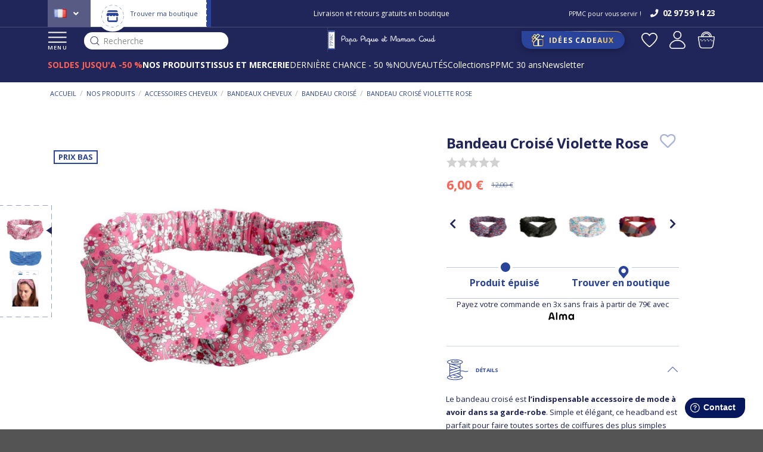

--- FILE ---
content_type: text/html; charset=UTF-8
request_url: https://www.papapiqueetmamancoud.fr/p/bandeau-croise-violette-rose-35322
body_size: 32174
content:
<!DOCTYPE html>
    <html lang="fr-FR">
<head>
    <meta charset="UTF-8">  
    <meta http-equiv="X-UA-Compatible" content="IE=edge">

    <title>Bandeau croisé violette rose - Papa Pique et Maman Coud</title>

    <meta content="width=device-width, initial-scale=1, maximum-scale=1, user-scalable=no" name="viewport">
		<meta name="theme-color" content="#20255A"/>
    

    	    
            <meta name="description" content="Bandeau croisé violette rose - Nos astuces pour l’accessoiriser et l’assortir à nos autres produits. Livraison gratuite en boutique - Choisissez votre coloris de Bandeau croisé" />
    
           <script src="https://consent.cookiefirst.com/sites/papapiqueetmamancoud.fr-98400383-07bd-4fde-b3a9-fb670e219acb/consent.js"></script>
                <!-- Google Tag Manager -->
        <script defer>(function(w,d,s,l,i){w[l]=w[l]||[];w[l].push({'gtm.start':
        new Date().getTime(),event:'gtm.js'});var f=d.getElementsByTagName(s)[0],
        j=d.createElement(s),dl=l!='dataLayer'?'&l='+l:'';j.defer=true;j.src=
        'https://www.googletagmanager.com/gtm.js?id='+i+dl;f.parentNode.insertBefore(j,f);
        })(window,document,'script','dataLayer','GTM-TN3JBM');</script>
        <!-- End Google Tag Manager -->
                        
                  
        <script src="/assets/shop/js/app.js"></script>




		<script src="/webapic-theme/global.91144b04.js" defer></script>
                            			<script src="/webapic-theme/all.cdc2258e.js" defer></script>
                       
        
		<script src="https://cdn.brevo.com/js/sdk-loader.js" async></script>
		<script>
			// Version: 2.0
			window.Brevo = window.Brevo || [];
			Brevo.push([
				"init",
				{
				client_key: "d5wfn6h48zafxljv9tdqu8s8",
				// Optional: Add other initialization options, see documentation
				}
			]);
		</script>
        
		<!-- Hotjar Tracking Code for Site 5113226 (nom manquant) -->

		<script>

			(function(h,o,t,j,a,r){

				h.hj=h.hj||function(){(h.hj.q=h.hj.q||[]).push(arguments)};

				h._hjSettings={hjid:5113226,hjsv:6};

				a=o.getElementsByTagName('head')[0];

				r=o.createElement('script');r.async=1;

				r.src=t+h._hjSettings.hjid+j+h._hjSettings.hjsv;

				a.appendChild(r);

			})(window,document,'https://static.hotjar.com/c/hotjar-','.js?sv=');

		</script>
   


    

        
                <link rel="stylesheet" href="/assets/shop/css/style.css">



<link rel="stylesheet" href="/_themes/webapic/webapic-theme/bundles/bitbagsyliusonepagecheckoutplugin/css/styles.css">
		<link rel="stylesheet" href="/webapic-theme/global.6398f490.css">
                 
                       
    


    <link rel="icon" type="image/x-icon" href="/favicon.ico">
    
            <link rel="canonical" href="/p/bandeau-croise-violette-rose-35322" >
    
    
            <link rel="alternate" hreflang="en" href="https://www.papapiqueetmamancoud.com/p/crossed-headband-pink-violette-35322" />
        <link rel="alternate" hreflang="fr-fr" href="https://www.papapiqueetmamancoud.fr/p/bandeau-croise-violette-rose-35322" />
    
			<script type="text/javascript">
			window.testinguser = true;
		</script>
					
	
	<script type="text/javascript">
		var page_name = "app_product_variant_show";
		var properties = {
			'ma_title' : 'Papa Pique et Maman Coud',
			'ma_url' : 'https://www.papapiqueetmamancoud.fr/p/bandeau-croise-violette-rose-35322',
			'ma_path' : '/p/bandeau-croise-violette-rose-35322'
		}
		Brevo.page(page_name, properties);
	</script>



</head>

<body class="pushable   ">

<!-- Google Tag Manager (noscript) -->
<noscript><iframe src="https://www.googletagmanager.com/ns.html?id=GTM-TN3JBM"
height="0" width="0" style="display:none;visibility:hidden"></iframe></noscript>
<!-- End Google Tag Manager (noscript) -->

<div class="pusher">
    <div class="ui">
        <header >
        
                            <div class="header-top" class="ui large sticky inverted stackable menu">
                    	<div class="left">
			    <div class="" id="sylius-locale-selector" >
        <span class="text sylius-active-locale" >
                        <i class="fr flag"></i>
        </span>
        <i class="angle down icon"></i>
        <div class="menu">
                                                                        <a href="https://www.papapiqueetmamancoud.com/" class='us'>
                                                                                        <i class="us flag"></i>
                    </a>
                                                                </div>
    </div>

			
			<div class="boutique">
					<a href="/boutique-ppmc">
									<img src="/webapic-theme/images/icon-boutique.svg" class="ui image" />
																		<img src="/webapic-theme/images/picto-account-store.svg" class="ui image" />  
									
							
							<span>Trouver ma boutique</span>
					</a>
			</div>
	</div>
 


<div class="middle">
    <!-- le contenu défilant -->
    <div class="ctn-defilement">
         
            
                                  
                                                    
              
                <div class="block-type4" >                
                    <div class="block-type4-ctn">                  
                        <span style="font-size:12px">Soldes : Jusqu&#39;&agrave; - 50 %&nbsp;<a href="/soldes-prix-bas/soldes"><strong><u>J&#39;en profite</u></strong></a><br />
Livraison et retours gratuits en boutique</span>  
                    </div>
                </div>              
                             

                                                                  
                                  
        
		           
                  
                                                                                                  
                  
                  
                  
                  
                   
		  
              
            </div>
     </div>
<div class="right">

            <p>PPMC pour vous servir !</p>
     
                    <a class="openfreshdesk" href="#">
            <i class="icon phone"></i>
            <span>02 97 59 14 23</span>
        </a>
     
</div>




                </div>
            
                            <div class="header-bottom" class="ui large sticky inverted stackable menu">
                    <div class="left">
																									<button class="menu">
															<img data-src="/webapic-theme/images/icon-menu.svg" class="ui image lazyload" />
															MENU
													</button>
												                        												<div class="header-search">
													<div id="input-search-fake">
														<img src="/webapic-theme/images/icon-search-dark.svg" class="ui image lazyload" />
														Recherche
													</div>
												</div>
                    </div>
                    <div class="logo">
                        <a href="/">
                                                            <img data-src="/webapic-theme/images/logo-header.svg" alt="PPMC" class="ui image lazyload" />
																                                                    </a>
                    </div>
                    <div class="right">
                                                     <a class="idee" href="/idees-cadeaux">
                                                    <img data-src="/webapic-theme/images/gift.svg" alt="Idées Cadeaux" class="ui image lazyload" />
                            <span>
                                Idées Cadeaux             
                            </span>
                        </a>
                        <div class="right aligned column">
                                                            <a class="wishlist" href="/login">
                                    <img data-src="/webapic-theme/images/favoris-header.svg" alt="app.front.wishlist.titre" class="ui image lazyload" />
                                </a>
                            														                            <div class="ui right stackable menu">
            <a href="/login" class="">
            <img src="/webapic-theme/images/user.svg" alt="Connexion" class="ui image" />
                    </a>
            </div>

                            

<div class="sylius-cart-button-ctn">
    <div id="sylius-cart-button" class="ui cart">
        


<img src="/webapic-theme/images/cart.svg" alt="Panier" class="ui image" />



            </div>
	<div class="success">
		<img src="/webapic-theme/images/config-check.svg" class="ui image" />
	</div>
</div>
       
                        </div>
                    </div>

																						<div class="header-subbottom">
													<ul>
																														<li data-id="317" class="num317  saumon">
																																				
																																								<a href="/soldes-prix-bas/soldes">
																																														<strong>SOLDES JUSQU&#039;A -50 %</strong>
																																												</a>
																																																			</li>
																														<li data-id="2" class="num2 ">
																																				
																																																															<a href="/nos-produits">
																																																		<strong>NOS PRODUITS</strong>
																																																</a>
																																																																								</li>
																														<li data-id="3" class="num3 ">
																																				
																																																															<a href="/tissus-et-petite-mercerie">
																																																		<strong>TISSUS ET MERCERIE</strong>
																																																</a>
																																																																								</li>
																														<li data-id="371" class="num371 ">
																																				
																																								<a href="/soldes-prix-bas/petits-prix-fin-de-saison">
																																														DERNIÈRE CHANCE - 50 %
																																												</a>
																																																			</li>
																														<li data-id="733" class="num733 ">
																																																									<a href="/nos-produits/les-nouveautes/toutes-les-nouveautes">
																																																																					NOUVEAUTÉS
																																												</a>
																																			
																																</li>
																														<li data-id="1" class="num1 ">
																																				
																																								<a href="/collections">
																																														Collections
																																												</a>
																																																			</li>
																														<li data-id="705" class="num705 ">
																																																									<a href="/ppmc/ppmc-30-ans">
																																																																					PPMC 30 ans
																																												</a>
																																			
																																</li>
																														<li data-id="749" class="num749 ">
																																				
																																								<a href="https://www.papapiqueetmamancoud.fr/inscription-newsletter">
																																														Newsletter
																																												</a>
																																																			</li>
															  
													</ul>
												</div>
										                </div>


                <div class="header-links novisible">
                                        
                </div>
                    
        </header>
        <div class="container container-principal  app_product_variant_show ">

                        
            			 <div class="panier panierpopup" data-initurl="/cart/ajax/init-cart" data-url="/cart/ajax/refresh-cart">

    <div class="panier-overlay">

    </div>
</div>
     

                                                                           

            


            
 
    <div class="product-page ">

        <div class="ui breadcrumb"><a class="section" href="/" >
                        Accueil                    </a><div class="divider">&nbsp;/&nbsp;</div><a class="section" href="/nos-produits" >
                        Nos produits                    </a><div class="divider">&nbsp;/&nbsp;</div><a class="section" href="/nos-produits/accessoires-cheveux" >
                        Accessoires cheveux                    </a><div class="divider">&nbsp;/&nbsp;</div><a class="section" href="/nos-produits/accessoires-cheveux/bandeaux-cheveux" >
                        Bandeaux cheveux                    </a><div class="divider">&nbsp;/&nbsp;</div><a class="section" href="/nos-produits/accessoires-cheveux/bandeaux-cheveux/bandeau-croise" >
                        Bandeau croisé                    </a><div class="divider">&nbsp;/&nbsp;</div><div class="active section">
                        Bandeau croisé violette rose                    </div></div>

        <div class="ui two column stackable grid product-ctn">
        <div class="product-ctn-left">

                        <div class="images-ctn">
                                                            <div class="ui small images images-left">
                            <div class="images-left-sticky">

                               
                                
                                                                    
                                    <div class="ui image variantimageleft3" data-idvariant="35322">
                                        <a href="https://www.papapiqueetmamancoud.fr/media/cache/sylius_shop_product_original/87/09/fc525106b160467243378ba68d1a.jpg">
                                            <img class="lazyload" data-src="https://www.papapiqueetmamancoud.fr/media/cache/sylius_shop_product_small_thumbnail/87/09/fc525106b160467243378ba68d1a.jpg" data-large-thumbnail="https://www.papapiqueetmamancoud.fr/media/cache/sylius_shop_product_large_thumbnail/87/09/fc525106b160467243378ba68d1a.jpg" alt="Bandeau croisé violette rose" />
                                        </a>
                                    </div>
                                
                                                                    
                                    <div class="ui image variantimageleft3" data-idvariant="35322">
                                        <a href="https://www.papapiqueetmamancoud.fr/media/cache/sylius_shop_product_original/2f/e6/5744b68f8848a0dd6173963d9151.jpg">
                                            <img class="lazyload" data-src="https://www.papapiqueetmamancoud.fr/media/cache/sylius_shop_product_small_thumbnail/2f/e6/5744b68f8848a0dd6173963d9151.jpg" data-large-thumbnail="https://www.papapiqueetmamancoud.fr/media/cache/sylius_shop_product_large_thumbnail/2f/e6/5744b68f8848a0dd6173963d9151.jpg" alt="Bandeau croisé violette rose" />
                                        </a>
                                    </div>
                                
                                                                    
                                    <div class="ui image variantimageleft3" data-idvariant="35322">
                                        <a href="https://www.papapiqueetmamancoud.fr/media/cache/sylius_shop_product_original/83/92/f3e840b4caa582e0a0cb0e9835d2.jpg">
                                            <img class="lazyload" data-src="https://www.papapiqueetmamancoud.fr/media/cache/sylius_shop_product_small_thumbnail/83/92/f3e840b4caa582e0a0cb0e9835d2.jpg" data-large-thumbnail="https://www.papapiqueetmamancoud.fr/media/cache/sylius_shop_product_large_thumbnail/83/92/f3e840b4caa582e0a0cb0e9835d2.jpg" alt="Bandeau croisé violette rose" />
                                        </a>
                                    </div>
                                                            
                            </div>
                        </div>
                    
                    <div class="images-right">
                        <div class="flag">
																						    <div class="ui " style="z-index: 999">Prix bas</div>
							                            

																												                        </div>

                                                                                                                            
                                                                                                                                                                                                        
                        
                                                        
                            
                            <a href="https://www.papapiqueetmamancoud.fr/media/cache/app_product_big_main_picture/87/09/fc525106b160467243378ba68d1a.jpg" class="ui fluid image  image1 variantimageright3" data-lightbox="sylius-product-image" data-idvariant="35322">
                                <img class="lazyload" data-src="https://www.papapiqueetmamancoud.fr/media/cache/app_product_big_main_picture/87/09/fc525106b160467243378ba68d1a.jpg" alt="Bandeau croisé violette rose" />
                            </a>
                        
                                                        
                            
                            <a href="https://www.papapiqueetmamancoud.fr/media/cache/app_product_big_main_picture/2f/e6/5744b68f8848a0dd6173963d9151.jpg" class="ui fluid image  image2 variantimageright3" data-lightbox="sylius-product-image" data-idvariant="35322">
                                <img class="lazyload" data-src="https://www.papapiqueetmamancoud.fr/media/cache/app_product_big_main_picture/2f/e6/5744b68f8848a0dd6173963d9151.jpg" alt="Bandeau croisé violette rose" />
                            </a>
                        
                                                        
                            
                            <a href="https://www.papapiqueetmamancoud.fr/media/cache/app_product_big_main_picture/83/92/f3e840b4caa582e0a0cb0e9835d2.jpg" class="ui fluid image  image3 variantimageright3" data-lightbox="sylius-product-image" data-idvariant="35322">
                                <img class="lazyload" data-src="https://www.papapiqueetmamancoud.fr/media/cache/app_product_big_main_picture/83/92/f3e840b4caa582e0a0cb0e9835d2.jpg" alt="Bandeau croisé violette rose" />
                            </a>
                                                
                    </div>
                            </div>
            
        </div>
        <div class="product-ctn-right">
            <div class="product-ctn-right-sticky">
                				
								
                <div class="titre">
                    <h1 id="sylius-product-name" itemprop="name"  class="ui monster" >
                        Bandeau Croisé Violette Rose
                    </h1>
                
                    <a href="/login" class="bitbag-add-to-wishlist">
	<i class="heart outline icon"></i>
	</a>
                </div>

                				<div class="ui text menu avis">
					<a href="#avisanchor">
						<div class="NETREVIEWS_PRODUCT_STARS">
							<div class="netreviews_review_rate_and_stars">
								<div>
									<span class="nr-icon nr-star grey"></span><span class="nr-icon nr-star grey"></span><span class="nr-icon nr-star grey"></span><span class="nr-icon nr-star grey"></span><span class="nr-icon nr-star grey"></span>  
								</div>   
								<div id="avisstars">
								</div>    
								<div class="netreviews_reviews_rate"></div>
							</div>
						</div>
					</a>
				</div>
            
                                                <div class="prices-ctn">
                
                                                                
                        <div id="product-price"  >
                            6,00 €                                                                                            <span class="original-price">12,00 €</span>
                                                    </div>

												
                        
                                     
                   
                </div>
                
																								<div class="listingfixe">
										<div class="listingfixe-ctn">
												<div class="listingfixe-ctn-products">
														<div class="listingfixe-products">
																																																																																																																																																																																																																																																																																																																																																																																																																																																																																																																																																																																																																																																																																																																																																																																																																																																																																																																																																																																																																																																																																																																																																																																																																																																																																																																																																																																																																																																																																																																																																																																																																																																																																																																																																																																																																																																																																																																																																																																																																																																																																																																																																																																																																																																																																																																																																																																																																																																																																																																																																																																																																																																																																																																																																																																																																																																																																																																																																																																																																																																																																																																																																																																																																																																																																																																																																																																																				
																				<div class="listingfixe-product-ctn ">
																						<a href="/p/bandeau-croise-romance-fleurie-43199">
																								<div class="img-ctn">
																										<div class="img-ctn-content">
																												<img src="https://www.papapiqueetmamancoud.fr/media/cache/app_product_small_thumbnail_listing/80/cc/5cd662b6e0247e70fdc869f0a16a.png" id="main-image" alt="Bandeau croisé romance fleurie" />
																										</div>
																								</div>
																						</a>
																				</div>
																																																																																																																																																																																																																																																																																																																																								
																				<div class="listingfixe-product-ctn ">
																						<a href="/p/bandeau-croise-noir-paillete-30455">
																								<div class="img-ctn">
																										<div class="img-ctn-content">
																												<img src="https://www.papapiqueetmamancoud.fr/media/cache/app_product_small_thumbnail_listing/d6/fb/d532be1fb6671eb3f416539751be.png" id="main-image" alt="Bandeau croisé noir pailleté" />
																										</div>
																								</div>
																						</a>
																				</div>
																																																																																																																																																																																																																																																																																																																																								
																				<div class="listingfixe-product-ctn ">
																						<a href="/p/bandeau-croise-champetre-bleute-44742">
																								<div class="img-ctn">
																										<div class="img-ctn-content">
																												<img src="https://www.papapiqueetmamancoud.fr/media/cache/app_product_small_thumbnail_listing/9a/1d/16d5c2d9f1c8e9dc6e2012da0f3b.png" id="main-image" alt="Bandeau croisé champêtre bleuté" />
																										</div>
																								</div>
																						</a>
																				</div>
																																																																																																																																																																																																																																		
																				<div class="listingfixe-product-ctn ">
																						<a href="/p/bandeau-croise-tartan-lurex-rubis-47643">
																								<div class="img-ctn">
																										<div class="img-ctn-content">
																												<img src="https://www.papapiqueetmamancoud.fr/media/cache/app_product_small_thumbnail_listing/0a/89/43bc5d3f5c2c1a22e0c2eb8fb427.jpg" id="main-image" alt="Bandeau croisé tartan lurex rubis" />
																										</div>
																								</div>
																						</a>
																				</div>
																																																																																																																																																														
																				<div class="listingfixe-product-ctn ">
																						<a href="/p/bandeau-croise-ballet-merveilleux-47956">
																								<div class="img-ctn">
																										<div class="img-ctn-content">
																												<img src="https://www.papapiqueetmamancoud.fr/media/cache/app_product_small_thumbnail_listing/d0/77/a88d8bc1fbc986f52d066dc4cbd0.jpg" id="main-image" alt="Bandeau croisé ballet merveilleux" />
																										</div>
																								</div>
																						</a>
																				</div>
																																																																																																																																																														
																				<div class="listingfixe-product-ctn ">
																						<a href="/p/bandeau-croise-monet-lilas-48033">
																								<div class="img-ctn">
																										<div class="img-ctn-content">
																												<img src="https://www.papapiqueetmamancoud.fr/media/cache/app_product_small_thumbnail_listing/e7/d1/e8904ffba5644cdac4f9d1deba10.jpg" id="main-image" alt="Bandeau croisé monet lilas" />
																										</div>
																								</div>
																						</a>
																				</div>
																																																																																																																																																														
																				<div class="listingfixe-product-ctn ">
																						<a href="/p/bandeau-croise-jardin-daurore-48371">
																								<div class="img-ctn">
																										<div class="img-ctn-content">
																												<img src="https://www.papapiqueetmamancoud.fr/media/cache/app_product_small_thumbnail_listing/a4/92/5427e6cb95806ef70c4414a7195d.jpg" id="main-image" alt="Bandeau croisé jardin d&#039;aurore" />
																										</div>
																								</div>
																						</a>
																				</div>
																																																																																																																																																																																																
																				<div class="listingfixe-product-ctn ">
																						<a href="/p/bandeau-croise-lin-paillete-30732">
																								<div class="img-ctn">
																										<div class="img-ctn-content">
																												<img src="https://www.papapiqueetmamancoud.fr/media/cache/app_product_small_thumbnail_listing/f9/2b/0d972c06fa328fc5eec0f7eb844f.png" id="main-image" alt="Bandeau croisé  lin pailleté" />
																										</div>
																								</div>
																						</a>
																				</div>
																																																																																																																																																																																																
																				<div class="listingfixe-product-ctn ">
																						<a href="/p/bandeau-croise-broderie-anglaise-noire-38925">
																								<div class="img-ctn">
																										<div class="img-ctn-content">
																												<img src="https://www.papapiqueetmamancoud.fr/media/cache/app_product_small_thumbnail_listing/de/4a/32097bbfab4bfa38e811b420b569.jpg" id="main-image" alt="Bandeau croisé broderie anglaise noire" />
																										</div>
																								</div>
																						</a>
																				</div>
																																																																																																																																																														
																				<div class="listingfixe-product-ctn ">
																						<a href="/p/bandeau-croise-bulle-bronze-marine-36886">
																								<div class="img-ctn">
																										<div class="img-ctn-content">
																												<img src="https://www.papapiqueetmamancoud.fr/media/cache/app_product_small_thumbnail_listing/af/36/29acef06ba2a673b57dac015b4e9.jpg" id="main-image" alt="Bandeau croisé bulle bronze marine" />
																										</div>
																								</div>
																						</a>
																				</div>
																																																																																																																																																																																																
																				<div class="listingfixe-product-ctn ">
																						<a href="/p/bandeau-croise-gaze-pois-or-kaki-38446">
																								<div class="img-ctn">
																										<div class="img-ctn-content">
																												<img src="https://www.papapiqueetmamancoud.fr/media/cache/app_product_small_thumbnail_listing/9e/4b/9501c9a69a33c4671a6550959e48.jpg" id="main-image" alt="Bandeau croisé gaze pois or kaki" />
																										</div>
																								</div>
																						</a>
																				</div>
																																																																																																																																																														
																				<div class="listingfixe-product-ctn ">
																						<a href="/p/bandeau-croise-broderie-anglaise-37194">
																								<div class="img-ctn">
																										<div class="img-ctn-content">
																												<img src="https://www.papapiqueetmamancoud.fr/media/cache/app_product_small_thumbnail_listing/76/b6/ca84988b7c29b5f0e60b7ec66c8c.jpg" id="main-image" alt="Bandeau croisé broderie anglaise" />
																										</div>
																								</div>
																						</a>
																				</div>
																																																																																																																																																																																																																																		
																				<div class="listingfixe-product-ctn ">
																						<a href="/p/bandeau-croise-raye-argent-marine-35663">
																								<div class="img-ctn">
																										<div class="img-ctn-content">
																												<img src="https://www.papapiqueetmamancoud.fr/media/cache/app_product_small_thumbnail_listing/20/74/6580876fd4f066af40cbf3cd976d.jpg" id="main-image" alt="Bandeau croisé rayé argent marine" />
																										</div>
																								</div>
																						</a>
																				</div>
																																																																																																																																																																																																																																																																				
																				<div class="listingfixe-product-ctn ">
																						<a href="/p/bandeau-croise-bleu-navy-33437">
																								<div class="img-ctn">
																										<div class="img-ctn-content">
																												<img src="https://www.papapiqueetmamancoud.fr/media/cache/app_product_small_thumbnail_listing/d7/62/08c51c88a8829649cf2aece8a4aa.png" id="main-image" alt="Bandeau croisé bleu navy" />
																										</div>
																								</div>
																						</a>
																				</div>
																																																																																																																																																																																																																																		
																				<div class="listingfixe-product-ctn ">
																						<a href="/p/bandeau-croise-blanc-paillete-30452">
																								<div class="img-ctn">
																										<div class="img-ctn-content">
																												<img src="https://www.papapiqueetmamancoud.fr/media/cache/app_product_small_thumbnail_listing/48/a6/757b0d838c8dd1a4da127b5b96d1.jpg" id="main-image" alt="Bandeau croisé  blanc pailleté" />
																										</div>
																								</div>
																						</a>
																				</div>
																																																																																																																																																																																																
																				<div class="listingfixe-product-ctn ">
																						<a href="/p/bandeau-croise-leopard-41541">
																								<div class="img-ctn">
																										<div class="img-ctn-content">
																												<img src="https://www.papapiqueetmamancoud.fr/media/cache/app_product_small_thumbnail_listing/6b/eb/425bf3d37c701312677176fff2d3.jpg" id="main-image" alt="Bandeau croisé leopard" />
																										</div>
																								</div>
																						</a>
																				</div>
																																																																																																																																																																																																
																				<div class="listingfixe-product-ctn ">
																						<a href="/p/bandeau-croise-gaze-pois-or-marine-42146">
																								<div class="img-ctn">
																										<div class="img-ctn-content">
																												<img src="https://www.papapiqueetmamancoud.fr/media/cache/app_product_small_thumbnail_listing/07/3c/8d259910bdbd82a0948303b34527.png" id="main-image" alt="Bandeau croisé gaze pois or marine" />
																										</div>
																								</div>
																						</a>
																				</div>
																																																																																																																																																														
																				<div class="listingfixe-product-ctn ">
																						<a href="/p/bandeau-croise-gaze-pois-or-ecru-42153">
																								<div class="img-ctn">
																										<div class="img-ctn-content">
																												<img src="https://www.papapiqueetmamancoud.fr/media/cache/app_product_small_thumbnail_listing/f5/32/b9e72ca69f8de863e097b411d7bc.png" id="main-image" alt="Bandeau croisé gaze pois or écru" />
																										</div>
																								</div>
																						</a>
																				</div>
																																																																																																																																																														
																				<div class="listingfixe-product-ctn ">
																						<a href="/p/bandeau-croise-raye-or-blanc-42591">
																								<div class="img-ctn">
																										<div class="img-ctn-content">
																												<img src="https://www.papapiqueetmamancoud.fr/media/cache/app_product_small_thumbnail_listing/69/d3/9f31a99167b3e958fb1805a160c7.png" id="main-image" alt="Bandeau croisé rayé or blanc" />
																										</div>
																								</div>
																						</a>
																				</div>
																																																																																																																																																														
																				<div class="listingfixe-product-ctn ">
																						<a href="/p/bandeau-croise-gaze-pois-or-noir-43462">
																								<div class="img-ctn">
																										<div class="img-ctn-content">
																												<img src="https://www.papapiqueetmamancoud.fr/media/cache/app_product_small_thumbnail_listing/4b/0b/41a5b79993cfb69a6eec048f383e.png" id="main-image" alt="Bandeau croisé gaze pois or noir" />
																										</div>
																								</div>
																						</a>
																				</div>
																																																																																																																																																																																																
																				<div class="listingfixe-product-ctn ">
																						<a href="/p/bandeau-croise-gaze-pailletee-camel-44501">
																								<div class="img-ctn">
																										<div class="img-ctn-content">
																												<img src="https://www.papapiqueetmamancoud.fr/media/cache/app_product_small_thumbnail_listing/2d/eb/0e21cf454d47f766e925040cfdfd.png" id="main-image" alt="Bandeau croisé gaze pailletée camel" />
																										</div>
																								</div>
																						</a>
																				</div>
																																																																																																																																																														
																				<div class="listingfixe-product-ctn ">
																						<a href="/p/bandeau-croise-jungle-vintage-44945">
																								<div class="img-ctn">
																										<div class="img-ctn-content">
																												<img src="https://www.papapiqueetmamancoud.fr/media/cache/app_product_small_thumbnail_listing/9e/da/6775b480c8116a44368ef0847562.png" id="main-image" alt="Bandeau croisé jungle vintage" />
																										</div>
																								</div>
																						</a>
																				</div>
																																																																																																																																																														
																				<div class="listingfixe-product-ctn ">
																						<a href="/p/bandeau-croise-seventies-45383">
																								<div class="img-ctn">
																										<div class="img-ctn-content">
																												<img src="https://www.papapiqueetmamancoud.fr/media/cache/app_product_small_thumbnail_listing/9b/9d/34576b0c28d1d4fef4727dcdc8bb.png" id="main-image" alt="Bandeau croisé seventies" />
																										</div>
																								</div>
																						</a>
																				</div>
																																																																																																																																																																																																
																				<div class="listingfixe-product-ctn ">
																						<a href="/p/bandeau-croise-serenade-fluo-45431">
																								<div class="img-ctn">
																										<div class="img-ctn-content">
																												<img src="https://www.papapiqueetmamancoud.fr/media/cache/app_product_small_thumbnail_listing/8b/fb/e5ec2d447d98f18b2bfd5f7bed84.png" id="main-image" alt="Bandeau croisé serenade fluo" />
																										</div>
																								</div>
																						</a>
																				</div>
																																																																																																																																																																																																																																		
																				<div class="listingfixe-product-ctn ">
																						<a href="/p/bandeau-croise-tartan-rouge-45683">
																								<div class="img-ctn">
																										<div class="img-ctn-content">
																												<img src="https://www.papapiqueetmamancoud.fr/media/cache/app_product_small_thumbnail_listing/ba/86/468f73d0190542120380cb7d40bb.png" id="main-image" alt="Bandeau croisé tartan rouge" />
																										</div>
																								</div>
																						</a>
																				</div>
																																																																																																																																																																																																																																																																				
																				<div class="listingfixe-product-ctn ">
																						<a href="/p/bandeau-croise-bleudana-46117">
																								<div class="img-ctn">
																										<div class="img-ctn-content">
																												<img src="https://www.papapiqueetmamancoud.fr/media/cache/app_product_small_thumbnail_listing/84/62/e5d54bc1fe9aa4c62b2ff99fce6d.jpg" id="main-image" alt="Bandeau croisé bleudana" />
																										</div>
																								</div>
																						</a>
																				</div>
																																																																																																																																																														
																				<div class="listingfixe-product-ctn ">
																						<a href="/p/bandeau-croise-gaze-pois-or-rose-sorbet-46185">
																								<div class="img-ctn">
																										<div class="img-ctn-content">
																												<img src="https://www.papapiqueetmamancoud.fr/media/cache/app_product_small_thumbnail_listing/b4/c0/a378d7c59013887d9b8a1d7afe86.jpg" id="main-image" alt="Bandeau croisé gaze pois or rose sorbet" />
																										</div>
																								</div>
																						</a>
																				</div>
																																																																																																																																																														
																				<div class="listingfixe-product-ctn ">
																						<a href="/p/bandeau-croise-pastel-fleuri-46330">
																								<div class="img-ctn">
																										<div class="img-ctn-content">
																												<img src="https://www.papapiqueetmamancoud.fr/media/cache/app_product_small_thumbnail_listing/5d/b1/58d02e6e647627ce2b9728956931.jpg" id="main-image" alt="Bandeau croisé pastel fleuri" />
																										</div>
																								</div>
																						</a>
																				</div>
																																																																																																																																																														
																				<div class="listingfixe-product-ctn ">
																						<a href="/p/bandeau-croise-gaze-pois-or-eucalyptus-46445">
																								<div class="img-ctn">
																										<div class="img-ctn-content">
																												<img src="https://www.papapiqueetmamancoud.fr/media/cache/app_product_small_thumbnail_listing/99/ed/f04865eedf34c2c42f07b3c4f048.jpg" id="main-image" alt="Bandeau croisé gaze pois or eucalyptus" />
																										</div>
																								</div>
																						</a>
																				</div>
																																																																																																																																																														
																				<div class="listingfixe-product-ctn ">
																						<a href="/p/bandeau-croise-fleurs-des-iles-46553">
																								<div class="img-ctn">
																										<div class="img-ctn-content">
																												<img src="https://www.papapiqueetmamancoud.fr/media/cache/app_product_small_thumbnail_listing/f7/34/82b42a6e584384dc387054596d18.jpg" id="main-image" alt="Bandeau croisé fleurs des iles" />
																										</div>
																								</div>
																						</a>
																				</div>
																																																																																																																																																														
																				<div class="listingfixe-product-ctn ">
																						<a href="/p/bandeau-croise-anemones-rayees-46623">
																								<div class="img-ctn">
																										<div class="img-ctn-content">
																												<img src="https://www.papapiqueetmamancoud.fr/media/cache/app_product_small_thumbnail_listing/0d/8e/5abb463f54e735901092402812ec.jpg" id="main-image" alt="Bandeau croisé anémones rayées" />
																										</div>
																								</div>
																						</a>
																				</div>
																																																																																																																																																																																																
																				<div class="listingfixe-product-ctn ">
																						<a href="/p/bandeau-croise-lavandula-46770">
																								<div class="img-ctn">
																										<div class="img-ctn-content">
																												<img src="https://www.papapiqueetmamancoud.fr/media/cache/app_product_small_thumbnail_listing/d0/d8/5d0ab2588c28418fc5890f1130c5.jpg" id="main-image" alt="Bandeau croisé lavandula" />
																										</div>
																								</div>
																						</a>
																				</div>
																																																																																																																																																														
																				<div class="listingfixe-product-ctn ">
																						<a href="/p/bandeau-croise-shanti-47009">
																								<div class="img-ctn">
																										<div class="img-ctn-content">
																												<img src="https://www.papapiqueetmamancoud.fr/media/cache/app_product_small_thumbnail_listing/37/88/2a438048bbe1f08cdfd0ff4ea8d1.jpg" id="main-image" alt="Bandeau croisé shanti" />
																										</div>
																								</div>
																						</a>
																				</div>
																																																																																																																																																														
																				<div class="listingfixe-product-ctn ">
																						<a href="/p/bandeau-croise-vichy-rose-fluo-47076">
																								<div class="img-ctn">
																										<div class="img-ctn-content">
																												<img src="https://www.papapiqueetmamancoud.fr/media/cache/app_product_small_thumbnail_listing/4b/86/e43e20b5bb1913c1b8f0e1a9cd05.jpg" id="main-image" alt="Bandeau croisé vichy rose fluo" />
																										</div>
																								</div>
																						</a>
																				</div>
																																																																																																																																																														
																				<div class="listingfixe-product-ctn ">
																						<a href="/p/bandeau-croise-vichy-orange-fluo-47111">
																								<div class="img-ctn">
																										<div class="img-ctn-content">
																												<img src="https://www.papapiqueetmamancoud.fr/media/cache/app_product_small_thumbnail_listing/78/5c/84c50dda2f1522887a3829c0679e.jpg" id="main-image" alt="Bandeau croisé vichy orange fluo" />
																										</div>
																								</div>
																						</a>
																				</div>
																																																																																																																																																														
																				<div class="listingfixe-product-ctn ">
																						<a href="/p/bandeau-croise-calypso-47404">
																								<div class="img-ctn">
																										<div class="img-ctn-content">
																												<img src="https://www.papapiqueetmamancoud.fr/media/cache/app_product_small_thumbnail_listing/1d/0e/8fa024a7ff1e26a90d3c932fd453.jpg" id="main-image" alt="Bandeau croisé calypso" />
																										</div>
																								</div>
																						</a>
																				</div>
																																																																																																																																																														
																				<div class="listingfixe-product-ctn ">
																						<a href="/p/bandeau-croise-attrape-soleil-47489">
																								<div class="img-ctn">
																										<div class="img-ctn-content">
																												<img src="https://www.papapiqueetmamancoud.fr/media/cache/app_product_small_thumbnail_listing/2b/d2/4d3c09b36d69ba6e62b8ea4268b2.jpg" id="main-image" alt="Bandeau croisé attrape soleil" />
																										</div>
																								</div>
																						</a>
																				</div>
																																																																																																																																																														
																				<div class="listingfixe-product-ctn ">
																						<a href="/p/bandeau-croise-broderie-anglaise-etoiles-blanches-47527">
																								<div class="img-ctn">
																										<div class="img-ctn-content">
																												<img src="https://www.papapiqueetmamancoud.fr/media/cache/app_product_small_thumbnail_listing/71/93/bcbe9dde256c2aff0ccd7ff97b3f.jpg" id="main-image" alt="Bandeau croisé broderie anglaise étoiles blanches" />
																										</div>
																								</div>
																						</a>
																				</div>
																																																																																																																																																														
																				<div class="listingfixe-product-ctn ">
																						<a href="/p/bandeau-croise-gaze-pois-or-rose-the-47562">
																								<div class="img-ctn">
																										<div class="img-ctn-content">
																												<img src="https://www.papapiqueetmamancoud.fr/media/cache/app_product_small_thumbnail_listing/00/01/645e39b9d44ea994f20334ddc505.jpg" id="main-image" alt="Bandeau croisé gaze pois or rose thé" />
																										</div>
																								</div>
																						</a>
																				</div>
																																																																																																																																																														
																				<div class="listingfixe-product-ctn ">
																						<a href="/p/bandeau-croise-gaze-pois-or-bleu-baltique-47601">
																								<div class="img-ctn">
																										<div class="img-ctn-content">
																												<img src="https://www.papapiqueetmamancoud.fr/media/cache/app_product_small_thumbnail_listing/df/de/9640d12362c1d060cfdfae143658.jpg" id="main-image" alt="Bandeau croisé gaze pois or bleu baltique" />
																										</div>
																								</div>
																						</a>
																				</div>
																																																																																																																				</div>
												</div>
										</div>
								</div>
																
                                <div class="stock-ctn">
                    <div class="stock-ctn-left">
                        <img src="/webapic-theme/images/icon-produit-stock.svg" class="ui image"/>
                        <span>
                            																	Produit épuisé
								                                                    </span>
                    </div>

                    <div class="stock-ctn-right">
                        <img src="/webapic-theme/images/icon-produit-boutique.svg" class="ui image"/>
                        <a data-url="/ajax/block-shops?variantId=35322" href="#">
                                                     
                            Trouver en boutique
                                                </a>
                    </div>
                </div>

                                                                     
								<div class="product-mention-alma">
									<p>
										Payez votre commande en 3x sans frais à partir de 79€ avec
										<a href="https://www.papapiqueetmamancoud.fr/ppmc/nos-moyens-de-paiement" target="_blank"><img src="/webapic-theme/images/alma-logo.svg" alt="Alma" class="ui image" /></a>
									</p>
								</div>

																                <div class="ui hidden divider"></div>

                                                                								 
                                <div class="tabs-ctn">
                    										<div class="ui top attached large tabular tabs-top">
												<!-- Détail -->
                        <a class="item details active" data-tab="details"><span class="h2-replace">Détails</span></a>
												<div class="ui bottom attached tab segment details active" data-tab="details" itemprop="description">
                                                            Le bandeau crois&eacute; est <strong>l&rsquo;indispensable accessoire de mode &agrave; avoir dans sa garde-robe</strong>. Simple et &eacute;l&eacute;gant, ce headband est parfait pour faire toutes sortes de coiffures des plus simples aux plus sophistiqu&eacute;es. Ce bandeau accessoirise parfaitement votre chevelure. <strong>Les cheveux l&acirc;ch&eacute;s, avec une queue ou encore un chignon le r&eacute;sultat est tr&egrave;s boh&egrave;me et chic</strong>. Tr&egrave;s simple &agrave; enfiler, ce&nbsp;bandeau est en tissu coton l&eacute;ger.&nbsp;
                                                    </div>
												<!-- /Détail -->

												<!-- Caractéristiques -->
                                                <a class="item carac" data-tab="attributes" ><span class="h2-replace">Caractéristiques</span></a>
                                                                                                <div class="ui bottom attached tab segment" data-tab="attributes">
                            <table id="sylius-product-attributes" class="ui definition table" >
                                <tbody>
                                                                                                                                                    <tr>
                                            <td class="49339 sylius-product-attribute-name" >
                                                Un cadeau idéal
                                            </td>
                                            <td class="sylius-product-attribute-value" >
                                                                                            Pour elle                                                                    </td>
                                        </tr>
                                                                                                                                                                                <tr>
                                            <td class="sylius-product-attribute-name" >
                                                Taille
                                            </td>
                                            <td class="sylius-product-attribute-value" >
                                                                                            Moyen                                                                    </td>
                                        </tr>
                                                                                                                                                <tr>
                                            <td class="sylius-product-attribute-name" >
                                                Type de cheveux
                                            </td>
                                            <td class="sylius-product-attribute-value" >
                                                                                            Cheveux épais,                                                 Cheveux courts,                                                 Cheveux fins,                                                 Cheveux longs,                                                 Cheveux mi-longs                                                                    </td>
                                        </tr>
                                                                                                                                                <tr>
                                            <td class="sylius-product-attribute-name" >
                                                Tranche d&#039;âge
                                            </td>
                                            <td class="sylius-product-attribute-value" >
                                                                                            Adulte 13 ans et plus,                                                 Adolescent 9 -12 ans                                                                    </td>
                                        </tr>
                                                                                                                                                <tr>
                                            <td class="sylius-product-attribute-name" >
                                                Tour de tête
                                            </td>
                                            <td class="sylius-product-attribute-value" >
                                                                                            52-55 cm,                                                 56-59 cm                                                                    </td>
                                        </tr>
                                                                                                    </tbody>
                            </table>
                        </div>
                        												<!-- /Caractéristiques -->

												<!-- Avantages -->
                                                <a class="item avantages" data-tab="avantages"><span class="h2-replace">Avantages</span></a>
                        												                        <div class="ui bottom attached tab segment avantages" data-tab="avantages">
                                                            Adoptez le bandeau crois&eacute; pour une coiffure vintage et romantique.&nbsp;
<ul>
	<li>Posez-le sur les cheveux et le tour est jou&eacute; : <strong>changement de style et coiffure rapide garanti !&nbsp;</strong></li>
	<li>Convient id&eacute;alement aux adolescentes (&agrave; partir de 13 ans) et adultes !&nbsp;</li>
	<li><strong>Tr&egrave;s confortable et pratique</strong> gr&acirc;ce &agrave; l&rsquo;&eacute;lastique &agrave; l&rsquo;arri&egrave;re qui permet au bandeau de s&rsquo;adapter &agrave; votre tour de t&ecirc;te.&nbsp;</li>
</ul>
                                                    </div>
                        												<!-- /Avantages -->

												<!-- Entretien -->
                                                <a class="item entretien" data-tab="entretien"><span class="h2-replace">Entretien</span></a>
                        												                        <div class="ui bottom attached tab segment entretien" data-tab="entretien">
                                                            Comme la plupart des accessoires pour cheveux Papa Pique et Maman Coud, ce bandeau color&eacute; se <strong>lave tr&egrave;s facilement en machine &agrave; une&nbsp;temp&eacute;rature maximale de 30&deg;C</strong>. Pensez &agrave; ne pas mettre un programme avec un essorage trop fort, qui risquerait d&#39;ab&icirc;mer le tissu de votre headband.&nbsp;<br />
<br />
Pour toutes questions concernant votre bandeau crois&eacute;, <strong>merci de contacter notre service client </strong>ou l&#39;une de nos boutiques PPMC.&nbsp;
                                                    </div>
                        												<!-- /Entretien -->
                    </div>
                </div>

                                <div class="bandeau"><div><span><svg xmlns="http://www.w3.org/2000/svg" width="27" height="27" viewBox="0 0 27 27" fill="none"><g clip-path="url(#clip0_3213_2715)"><path d="M6.17466 18.6972C5.95965 18.517 5.63937 18.5454 5.4593 18.7604L4.18952 20.2764L3.73061 19.8876C3.51661 19.7063 3.19624 19.7328 3.0149 19.9468C2.83361 20.1608 2.86011 20.4812 3.07411 20.6625L3.92266 21.3814C4.01473 21.4594 4.13117 21.5018 4.25091 21.5018C4.26533 21.5018 4.27975 21.5012 4.29423 21.4999C4.4289 21.4884 4.55347 21.4237 4.64025 21.32L6.23798 19.4125C6.41795 19.1975 6.38961 18.8773 6.17466 18.6972Z" fill="#20255A"/><path d="M25.4246 10.8651H24.6947C24.0834 10.8368 23.5918 10.3162 23.023 9.71371C22.6429 9.31117 22.236 8.88014 21.7457 8.56068V4.21969C21.7457 3.45508 21.1236 2.83301 20.3591 2.83301H3.79555C3.03094 2.83301 2.40892 3.45508 2.40892 4.21969V7.74229C2.40892 8.02275 2.63627 8.2501 2.91673 8.2501C3.1972 8.2501 3.42454 8.02275 3.42454 7.74229V4.21969C3.42454 4.0186 3.59446 3.84863 3.79555 3.84863H9.41495V8.34161C9.41495 8.5262 9.51514 8.69626 9.67658 8.78579C9.75326 8.82829 9.83806 8.84942 9.92271 8.84942C10.0163 8.84942 10.1097 8.82357 10.1919 8.77223L12.0779 7.59345L13.9626 8.77218C14.1191 8.87003 14.3164 8.87532 14.4779 8.78584C14.6395 8.69636 14.7397 8.5263 14.7397 8.34166V3.84863H20.3591C20.5602 3.84863 20.7301 4.01855 20.7301 4.21969V8.13015C20.5649 8.09557 20.3915 8.0748 20.2082 8.07155C20.2052 8.0715 20.2022 8.0715 20.1992 8.0715H18.9127H17.9135H17.338C17.3354 8.0715 17.3328 8.0715 17.3301 8.07155C16.718 8.08105 16.4034 8.35857 16.2473 8.58967C16.005 8.94839 15.9826 9.43421 16.1839 9.95711C16.2308 10.0792 16.2879 10.1947 16.3537 10.3032H12.503C11.6757 10.3032 11.0026 10.9763 11.0026 11.8036C11.0026 11.9737 11.031 12.1374 11.0833 12.2899H10.9485C10.1212 12.2899 9.44806 12.963 9.44806 13.7904C9.44806 14.6178 10.1212 15.2909 10.9485 15.2909H11.0829C11.0309 15.443 11.0025 15.6061 11.0025 15.7757C11.0025 16.5772 11.6329 17.234 12.4234 17.2755C12.3709 17.4283 12.3423 17.5921 12.3423 17.7625C12.3423 18.5899 13.0154 19.263 13.8428 19.263H20.1343C20.351 19.263 20.5482 19.2365 20.73 19.1911V20.7822C20.73 20.9842 20.5601 21.1547 20.359 21.1547H8.59651C8.69614 20.7999 8.75058 20.4264 8.75058 20.0402C8.75058 17.7654 6.89996 15.9148 4.62522 15.9148C4.20764 15.9148 3.80454 15.9776 3.42439 16.0936V12.3079C3.42439 12.0274 3.19704 11.8001 2.91658 11.8001C2.63611 11.8001 2.40877 12.0274 2.40877 12.3079V16.5635C1.26228 17.2972 0.5 18.581 0.5 20.0403C0.5 22.3159 2.35062 24.1672 4.62537 24.1672C6.12154 24.1672 7.43408 23.3662 8.15741 22.1704H20.3591C21.1237 22.1704 21.7458 21.5477 21.7458 20.7823V18.6915C21.8579 18.6114 21.9651 18.5291 22.069 18.449C22.5175 18.1034 22.9047 17.805 23.5214 17.805H25.4246C26.0176 17.805 26.5 17.3232 26.5 16.731V11.9406C26.5 11.3475 26.0176 10.8651 25.4246 10.8651ZM13.724 7.42505L12.3473 6.56396C12.1826 6.46102 11.9737 6.46097 11.8089 6.56391L10.4306 7.42536V3.84863H13.724V7.42505ZM4.62537 23.1516C2.91064 23.1516 1.51562 21.7559 1.51562 20.0403C1.51562 18.3255 2.91064 16.9304 4.62537 16.9304C6.3401 16.9304 7.73511 18.3255 7.73511 20.0403C7.73511 21.7559 6.3401 23.1516 4.62537 23.1516ZM25.4844 16.731C25.4844 16.7621 25.4564 16.7894 25.4246 16.7894H23.5214C22.5587 16.7894 21.9692 17.2437 21.449 17.6445C21.012 17.9814 20.6668 18.2474 20.1343 18.2474H13.8429C13.5756 18.2474 13.3581 18.0299 13.3581 17.7625C13.3581 17.4952 13.5756 17.2777 13.8429 17.2777H15.5285C15.809 17.2777 16.0363 17.0503 16.0363 16.7699C16.0363 16.4894 15.809 16.2621 15.5285 16.2621H12.5031C12.2357 16.2621 12.0183 16.044 12.0183 15.7758C12.0183 15.5084 12.2358 15.2909 12.5031 15.2909H15.5285C15.809 15.2909 16.0363 15.0636 16.0363 14.7831C16.0363 14.5026 15.809 14.2753 15.5285 14.2753H10.9485C10.6812 14.2753 10.4637 14.0578 10.4637 13.7904C10.4637 13.5231 10.6812 13.3056 10.9485 13.3056H15.5285C15.809 13.3056 16.0363 13.0782 16.0363 12.7978C16.0363 12.5173 15.809 12.2899 15.5285 12.2899H12.5031C12.2357 12.2899 12.0183 12.0718 12.0183 11.8037C12.0183 11.5363 12.2358 11.3189 12.5031 11.3189H18.1693H19.2714H20.0076C20.2881 11.3189 20.5154 11.0915 20.5154 10.811C20.5154 10.5306 20.2881 10.3032 20.0076 10.3032H19.2714H18.1693C17.7048 10.3032 17.2977 10.0245 17.1319 9.59275C17.0353 9.34179 17.0616 9.19869 17.0891 9.15807C17.1166 9.11734 17.2158 9.08956 17.3423 9.08718H18.9127H20.1945C21.0509 9.10429 21.6502 9.73905 22.2846 10.411C22.9484 11.114 23.6346 11.8408 24.6647 11.8803C24.6711 11.8806 24.6776 11.8807 24.6841 11.8807H25.4247C25.4571 11.8807 25.4845 11.9081 25.4845 11.9405V16.731H25.4844Z" fill="#20255A"/><path d="M2.91699 10.5334C3.19746 10.5334 3.4248 10.3046 3.4248 10.0242C3.4248 9.74371 3.19746 9.51636 2.91699 9.51636C2.63653 9.51636 2.40918 9.74371 2.40918 10.0242V10.0271C2.40918 10.3075 2.63653 10.5334 2.91699 10.5334Z" fill="#20255A"/></g><defs><clipPath id="clip0_3213_2715"><rect width="26" height="26" fill="white" transform="translate(0.5 0.5)"/></clipPath></defs></svg>
            Livraison offerte en boutique
            &nbsp;&nbsp;&nbsp;&nbsp;&nbsp;&nbsp;
                    <svg width="20" height="20" viewBox="0 0 20 20" fill="none" xmlns="http://www.w3.org/2000/svg"><path d="M2.46571 13.1196C1.63241 11.1078 1.63236 8.89192 2.46571 6.88012C3.16584 5.18989 4.38384 3.81397 5.94839 2.92301V6.28603H7.29351V1.1748H2.18225V2.51992H4.1441C0.870983 5.083 -0.443824 9.61044 1.22295 13.6344C1.85816 15.1679 2.88507 16.5111 4.1927 17.5188C5.46043 18.4958 6.96692 19.142 8.54918 19.3875L8.75547 18.0583C5.91535 17.6176 3.56409 15.7713 2.46571 13.1196Z" fill="#20255A"/><path d="M18.7718 13.6344C19.7426 11.2907 19.7426 8.70915 18.7718 6.36541C18.1366 4.83189 17.1097 3.4887 15.802 2.48103C14.5343 1.50403 13.0278 0.857833 11.4455 0.612305L11.2393 1.94155C14.0793 2.38225 16.4306 4.22847 17.529 6.88019C18.3623 8.89199 18.3623 11.1079 17.529 13.1197C16.8289 14.8099 15.6108 16.1858 14.0463 17.0768V13.7138H12.7012V18.825H17.8124V17.4799H15.8564C17.1322 16.4837 18.1355 15.1704 18.7718 13.6344Z" fill="#20255A"/></svg>
            Jusqu&#039;à 30 jours pour changer d&#039;avis
            &nbsp;&nbsp;&nbsp;&nbsp;&nbsp;&nbsp;
                    <svg width="21" height="22" viewBox="0 0 21 22" fill="none" xmlns="http://www.w3.org/2000/svg"><g clip-path="url(#clip0_4839_2727)"><path d="M19.0668 4.45391H17.3173C17.5629 4.0579 17.7051 3.59143 17.7051 3.09219C17.7051 1.66283 16.5422 0.5 15.1129 0.5C12.9913 0.5 11.3197 2.58462 10.5 3.85081C9.6803 2.58462 8.00867 0.5 5.8871 0.5C4.45774 0.5 3.29491 1.66288 3.29491 3.09219C3.29491 3.59143 3.43711 4.05786 3.68263 4.45391H1.93323C0.881057 4.45391 0 5.30486 0 6.3871V7.04609C0 8.21094 0.899227 8.73594 1.318 8.87711V19.5668C1.318 20.6327 2.18523 21.5 3.25119 21.5H17.7489C18.8148 21.5 19.682 20.6327 19.682 19.5668V8.87933C20.1105 8.7361 21 8.20036 21 7.04609V6.3871C21 5.31934 20.1365 4.45391 19.0668 4.45391V4.45391ZM15.1129 1.73047C16.9198 1.80549 16.9185 4.37955 15.1129 4.45391H11.5731C12.3455 3.28271 13.6904 1.73047 15.1129 1.73047ZM5.8871 1.73047C7.30956 1.73047 8.65454 3.28271 9.42691 4.45391H5.8871C4.08015 4.37889 4.08155 1.80479 5.8871 1.73047ZM18.4515 19.5668C18.4515 19.9543 18.1363 20.2695 17.7488 20.2695H3.25119C2.86371 20.2695 2.54846 19.9543 2.54846 19.5668V8.97928H18.4515V19.5668ZM19.7695 7.04609C19.7695 7.43287 19.4572 7.74882 19.0668 7.74882H1.93323C1.55183 7.74882 1.23047 7.44001 1.23047 7.04609V6.3871C1.23047 5.99404 1.55092 5.68438 1.93323 5.68438H19.0668C19.4551 5.68438 19.7695 5.99831 19.7695 6.3871V7.04609Z" fill="#20255A"/><path d="M10.4998 18.5346C11.3396 18.5346 15.0689 15.8561 15.0689 12.977C15.0689 11.5476 13.9061 10.3848 12.4768 10.3848C11.5617 10.3848 10.919 10.8064 10.4998 11.3015C10.0806 10.8064 9.43787 10.3848 8.52285 10.3848C7.0935 10.3848 5.93066 11.5476 5.93066 12.977C5.93066 15.8598 9.6619 18.5346 10.4998 18.5346ZM8.52285 11.6152C9.50005 11.6152 9.83867 12.5026 9.90348 12.7331C10.059 13.3603 10.9408 13.3599 11.0961 12.7331C11.1615 12.5007 11.5007 11.6152 12.4768 11.6152C13.2276 11.6152 13.8385 12.2261 13.8385 12.977C13.8385 14.8583 11.3487 16.9018 10.4998 17.2829C9.65131 16.902 7.16113 14.8598 7.16113 12.977C7.16113 12.2261 7.77198 11.6152 8.52285 11.6152Z" fill="#20255A"/></g><defs><clipPath id="clip0_4839_2727"><rect width="21" height="21" fill="white" transform="translate(0 0.5)"/></clipPath></defs></svg>
            Fidélité récompensée
            &nbsp;&nbsp;&nbsp;&nbsp;&nbsp;&nbsp;
                    <svg width="25" height="25" viewBox="0 0 25 25" fill="none" xmlns="http://www.w3.org/2000/svg"><g clip-path="url(#clip0_4839_2733)"><path d="M1.30306 13.3476C1.30306 13.3504 1.30306 13.3528 1.30546 13.3556C1.36026 14.4224 2.96666 14.9 6.50026 14.9C7.25572 14.9008 8.01042 14.8519 8.75946 14.7536C7.68861 15.8519 6.41695 16.7346 5.01346 17.3536C4.56528 17.5545 4.28425 18.0077 4.30352 18.4984C4.3228 18.9892 4.63851 19.4189 5.10106 19.584C5.42021 19.6993 5.74974 19.7836 6.08506 19.8356C6.28693 19.865 6.43242 20.0444 6.41946 20.248C6.38075 20.7865 6.3967 21.3275 6.46706 21.8628C6.55192 22.457 7.06009 22.8987 7.66026 22.9C7.97541 22.8996 8.27751 22.7742 8.50026 22.5512C10.3996 20.7576 11.7812 18.4859 12.5003 15.9744C13.2193 18.4859 14.6009 20.7576 16.5003 22.5512C16.723 22.7742 17.0251 22.8996 17.3403 22.9C17.9415 22.8987 18.4502 22.4554 18.5339 21.86C18.6042 21.3246 18.6202 20.7834 18.5815 20.2448C18.5687 20.0414 18.7142 19.8622 18.9159 19.8328C19.2512 19.7808 19.5807 19.6965 19.8999 19.5812C20.3624 19.4161 20.6781 18.9864 20.6974 18.4956C20.7167 18.0049 20.4356 17.5517 19.9875 17.3508C18.584 16.7318 17.3123 15.8491 16.2415 14.7508C16.9903 14.85 17.7449 14.8999 18.5003 14.9C22.0339 14.9 23.6403 14.42 23.6951 13.3556C23.6951 13.3528 23.6951 13.3504 23.6975 13.3476L24.4747 6.88002C24.5856 6.07546 24.3414 5.26241 23.8056 4.65205C23.2698 4.04169 22.4952 3.69427 21.6831 3.70002C20.7075 3.70597 19.7362 3.83034 18.7907 4.07042C16.7535 4.62953 15.099 6.11609 14.3259 8.08202C14.0402 7.837 13.6766 7.7016 13.3003 7.70002H11.7003C11.3239 7.7016 10.9604 7.837 10.6747 8.08202C9.90152 6.11609 8.24702 4.62953 6.20986 4.07042C5.26427 3.83034 4.29303 3.70597 3.31746 3.70002H3.28786C2.48199 3.70272 1.71644 4.05285 1.18734 4.6607C0.658242 5.26856 0.417014 6.07508 0.52546 6.87362L1.30306 13.3476ZM6.50026 14.1C2.34386 14.1 2.11346 13.4 2.10026 13.3092C2.11226 13.2168 2.31866 12.0728 4.95626 11.696C6.68704 11.4993 8.43894 11.6086 10.1319 12.0188C10.168 12.1882 10.2319 12.3504 10.3211 12.4988C10.1092 12.9631 9.84956 13.404 9.54626 13.8144C8.54305 14.0114 7.52259 14.1071 6.50026 14.1ZM7.93706 21.984C7.83229 22.0915 7.67462 22.1284 7.53306 22.0784C7.38548 22.0308 7.27871 21.9022 7.25906 21.7484C7.19751 21.2671 7.18411 20.7808 7.21906 20.2968C7.25975 19.68 6.82047 19.1351 6.20906 19.044C5.9246 18.9997 5.64506 18.9281 5.37426 18.8304C5.21737 18.7781 5.10955 18.6337 5.10386 18.4684C5.09545 18.3006 5.19276 18.1455 5.34746 18.08C8.85466 16.4756 10.3587 14.2232 10.9259 13.0908C11.1617 13.226 11.4284 13.298 11.7003 13.3H12.0895C11.9803 16.4292 10.5867 19.3492 7.93706 21.984ZM19.6543 18.08C19.809 18.1455 19.9063 18.3006 19.8979 18.4684C19.8922 18.6337 19.7843 18.7781 19.6275 18.8304C19.3567 18.9281 19.0771 18.9997 18.7927 19.044C18.1813 19.1351 17.742 19.68 17.7827 20.2968C17.8176 20.7808 17.8042 21.2671 17.7427 21.7484C17.723 21.9022 17.6162 22.0308 17.4687 22.0784C17.3271 22.1283 17.1695 22.0914 17.0647 21.984C14.4139 19.3492 13.0203 16.4292 12.9111 13.3H13.3003C13.5725 13.2982 13.8396 13.2262 14.0759 13.0908C14.6431 14.2232 16.1471 16.4756 19.6543 18.08ZM18.5003 14.1C17.4776 14.1068 16.4569 14.0109 15.4535 13.8136C15.1503 13.4038 14.8906 12.9636 14.6787 12.5C14.7678 12.3515 14.8317 12.1894 14.8679 12.02C16.5606 11.6088 18.3127 11.4996 20.0435 11.6972C22.7495 12.0836 22.8967 13.2796 22.8999 13.3068C22.8923 13.3832 22.7051 14.1 18.5003 14.1ZM19.0099 4.83962C19.8862 4.61877 20.7861 4.50474 21.6899 4.50002C22.267 4.48793 22.8194 4.7344 23.1959 5.17202C23.5844 5.61159 23.7615 6.19896 23.6807 6.78002L23.0455 12.0648C22.5511 11.596 21.6823 11.122 20.1571 10.9048C18.4015 10.6959 16.6231 10.792 14.9003 11.1888V10.94C14.9527 10.696 15.4307 8.90002 18.1003 8.90002C18.3212 8.90002 18.5003 8.72093 18.5003 8.50002C18.5003 8.27911 18.3212 8.10002 18.1003 8.10002C16.4527 8.10002 15.4771 8.70002 14.9003 9.34002V9.30002C14.9003 7.92242 16.3283 5.60602 19.0099 4.83962ZM11.7003 8.50002H13.3003C13.7421 8.50002 14.1003 8.85819 14.1003 9.30002V11.7C14.1003 12.1418 13.7421 12.5 13.3003 12.5H11.7003C11.2584 12.5 10.9003 12.1418 10.9003 11.7V9.30002C10.9003 8.85819 11.2584 8.50002 11.7003 8.50002ZM1.80266 5.17202C2.17828 4.73324 2.73122 4.48651 3.30866 4.50002C4.21309 4.50458 5.11364 4.61861 5.99066 4.83962C8.67226 5.60602 10.1003 7.92242 10.1003 9.30002V9.34002C9.52346 8.70002 8.54786 8.10002 6.90026 8.10002C6.67934 8.10002 6.50026 8.27911 6.50026 8.50002C6.50026 8.72093 6.67934 8.90002 6.90026 8.90002C9.57026 8.90002 10.0475 10.696 10.1003 10.94V11.1884C8.37755 10.7908 6.599 10.6946 4.84346 10.904C3.31826 11.122 2.44946 11.596 1.95466 12.064L1.31906 6.77162C1.23998 6.19347 1.41652 5.60953 1.80266 5.17202Z" fill="#20255A"/></g><defs><clipPath id="clip0_4839_2733"><rect width="24" height="24" fill="white" transform="translate(0.5 0.5)"/></clipPath></defs></svg>
            Emballage cadeau à prix doux
            &nbsp;&nbsp;&nbsp;&nbsp;&nbsp;&nbsp;
                &nbsp;&nbsp;&nbsp;&nbsp;&nbsp;&nbsp;&nbsp;&nbsp;&nbsp;&nbsp;&nbsp;&nbsp;&nbsp;&nbsp;&nbsp;&nbsp;&nbsp;&nbsp;
        </span></div></div>            </div>
        </div>
    </div>
    <div class="product-full">
                        
                                
                            <div class="taxons-pointsforts">
                <h2 class="title">Les points forts</h2>
                <div class="taxons-pointsforts-ctn">
                                            <div class="taxons-pointsforts-content">  
                                                        <img class="ui image lazyload" data-src="/product-strong-points/_66c34bebe814b9.22102353.png" />
                                                    </div>
                                            <div class="taxons-pointsforts-content">  
                                                        <img class="ui image lazyload" data-src="/product-strong-points/_66c34bebe82ca7.30048209.png" />
                                                    </div>
                                            <div class="taxons-pointsforts-content">  
                                                        <img class="ui image lazyload" data-src="/product-strong-points/_66c34bebe83c78.60619416.png" />
                                                    </div>
                                    </div>
            </div>
                
                 
            <div class="collection">
                <div class="collection-ctn">

                    <h2>
                        Une collection, des produits<br/>
                        <span>Faites (vous) <span>plaisir</span> !</span>
                    </h2>       

                    <div class="collection-left">
                        <div class="listing1">
                                                    </div>
                                            </div>

                                                                   
                                                    <div class="collection-right">
                                                                                                <img src="/webapic-theme/images/collection-fleche.png" class="top ui image">
                                                        
                                <div id="circle">
                                                                                                            <img src="/webapic-theme/images/txt-tournant-tissu.svg" class="ui image" />
                                                                 
                                </div>  

                                                                                                                                                                                                            
                                <div class="collection-right-product-ctn">
                                    <a href="/p/tissu-coton-au-metre-violette-rose-35308">
                                        <div class="img-ctn">
                                            <div class=" img-ctn-content">
                                                <img src="https://www.papapiqueetmamancoud.fr/media/cache/sylius_shop_product_large_thumbnail/bc/b8/df0a808658e3a926d90fd2c6d7e5.png" id="main-image" alt="Tissu coton au mètre violette rose"  />
                                            </div>     
                                        </div>

                                                                                
                                        <div class="sylius-product-price price" >
                                            <span>à partir de </span>
                                            4,75 €/m
                                        </div>
                                    </a>
                                </div>
                            </div>
                                                            </div>
            </div>
                
                        
                <div class="avisfaq">

 			<div id="avisanchor" class="avis" data-url="/ajax/product-avis/35322">
								<h2>Vous avez craqué<br />
								<span>Et vous nous en parlez</span></h2>
								            </div>

            <div class="faq">
                <div class="faq-ctn">
                    <h2 class="top">
                        <strong>Une question ?</strong>
                        Nous y répondons
                    </h2>
                    <ul>
                                            </ul>
                    <div class="bottom">
                        <button class="question">Poser une question</button>
                    </div>
                     <div class="faq-user">
                                                   <p>Vous devez être connecté afin de poser une question</p>
                            <a href="/login" class="">
                                Se connecter
                            </a>
                                            </div>
                </div>
            </div>
        </div>
        
    </div>

        </div>
      <script type="application/ld+json">
{
    "@context": "http://schema.org/",
    "@type": "Product",
    "name": "Bandeau croisé violette rose",
     
        "image": "https://www.papapiqueetmamancoud.fr/media/cache/sylius_shop_product_original/87/09/fc525106b160467243378ba68d1a.jpg",
     
             "description": "Le bandeau crois&eacute; est <strong>l&rsquo;indispensable accessoire de mode &agrave; avoir dans sa garde-robe</strong>. Simple et &eacute;l&eacute;gant, ce headband est parfait pour faire toutes sortes de coiffures des plus simples aux plus sophistiqu&eacute;es. Ce bandeau accessoirise parfaitement votre chevelure. <strong>Les cheveux l&acirc;ch&eacute;s, avec une queue ou encore un chignon le r&eacute;sultat est tr&egrave;s boh&egrave;me et chic</strong>. Tr&egrave;s simple &agrave; enfiler, ce&nbsp;bandeau est en tissu coton l&eacute;ger.&nbsp;",
       
    "brand": {
        "@type": "Brand",
        "name": "PPMC"
    },
            "offers": {
            "@type": "Offer",
            "url": "https://www.papapiqueetmamancoud.fr/p/48537-35322",
            "priceCurrency": "EUR",
            "price": "6.00 ",
            "availability": "https://schema.org/OutOfStock"
        }
      
}
</script>

<script type="text/javascript">
    $(document).ready(function() {
       dataLayer.push({ ecommerce: null });  // Clear the previous ecommerce object.
        dataLayer.push({
        event: "view_item",
        ecommerce: {
            currency: "EUR",
            value: 6.00 ,
            items: [
            {
                item_id: "35322",
                item_name: "Bandeau croisé violette rose",
                index: 0,
                item_brand: "PPMC",
                item_category: "Bandeau croisé",
                item_category2: "Bandeaux cheveux",
                price: 6.00 ,
                quantity: 1
            }
            ]
        }
        });

    });
</script>
 



            



             
	<link rel="stylesheet" href="https://cdn.jsdelivr.net/npm/instantsearch.css@7/themes/algolia-min.css">

	

        <script src="https://cdn.jsdelivr.net/npm/instantsearch.js@4.44.0"></script>
	<script src="https://cdn.jsdelivr.net/npm/typesense-instantsearch-adapter@2/dist/typesense-instantsearch-adapter.min.js"></script>

    

<div class="overlay-search" data-initurl="/recherche/init">
	<div class="overlay-search-top">
		<div id="searchbox" class="search"></div>
		<div id="highlights"></div>
		<button class="close">
			<img src="/webapic-theme/images/icon-close.svg" class="ui image" />
		</button>
		

<div class="sylius-cart-button-ctn">
    <div id="sylius-cart-button" class="ui cart">
        


<img src="/webapic-theme/images/cart.svg" alt="Panier" class="ui image" />



            </div>
	<div class="success">
		<img src="/webapic-theme/images/config-check.svg" class="ui image" />
	</div>
</div>
  
		<div class="suggestions">
			<ul>
									<li>
													<a href="https://www.papapiqueetmamancoud.fr/p/carte-cadeau-web-41481">E-carte cadeau</a>
											</li>
									<li>
													<a href="/nos-produits/pochettes/pochette-a-bijoux">Pochette bijoux</a>
											</li>
									<li>
													<a href="/nos-produits/sacs/sac-banane-vintage">Sac banane</a>
											</li>
									<li>
													<a href="/nos-produits/chapeaux-et-foulards/foulards-et-echarpes/forme/foulard-pompons">Foulard</a>
											</li>
									<li>
													<a href="/nos-produits/salle-de-bain/trousses-de-toilette">Trousse de toilette</a>
											</li>
									<li>
													<a href="/nos-produits/accessoires-de-sacs/housses-telephone">Etui téléphone</a>
											</li>
									<li>
													<a href="https://www.papapiqueetmamancoud.fr/nos-produits/sacs/sac-week-end">Sac week-end</a>
											</li>
									<li>
													<a href="https://www.papapiqueetmamancoud.fr/nos-produits/chapeaux-et-foulards/foulards-et-echarpes">Echarpes tube</a>
											</li>
									<li>
													<a href="https://www.papapiqueetmamancoud.fr/nos-produits/sacs/sacs-cabas/sac-cabas-grand">Grand sac cabas</a>
											</li>
									<li>
													<a href="/nos-produits/bag-accessories/glasses-case">Étui à lunettes</a>
											</li>
							</ul>
		</div>
		<div class="taxons-facet"></div>
	</div>
		
	<div class="overlay-search-content">

		<div class="facets">
			<div class="bigtitle">Filtres</div>
			<button class="closefilter">
				x
			</button>
			<div class="title taxons">Categories</div>
			<div class="taxons-facet-mobile"></div>
			<div class="title">Produits</div>
			<div id="produit-facet"></div>
			<div class="title">Collection</div>
			<div id="collection-facet"></div>
		</div>
		<div class="typesense-results">
			<div class="top">
				<div class="total">
					<span id="stats" class="count-number"></span>
				</div>
				<div class="mobile-filters-toggle">
					<button class="btn-filters" type="button">
						<svg width="20" height="20" viewBox="0 0 24 24" fill="none" xmlns="http://www.w3.org/2000/svg">
							<path d="M3 7H21L19 12H5L3 7Z" stroke="currentColor" stroke-width="2"/>
							<path d="M7 12V17H17V12" stroke="currentColor" stroke-width="2"/>
						</svg>
						Filtres
					</button>
				</div>
			</div>
			
			<div id="hits" class="products">
				
			</div>
		</div>

	</div>
</div>


        </div>
    </div>

    
        
            <footer class="app_product_variant_show">
                <div class="footer-ctn">

                    <div class="footer-logo-ctn">
                        <img data-src="/webapic-theme/images/logo-footer.svg" class="ui image lazyload" />
                    </div>

                    <div class="taxons-assurances">
                        <div class="taxons-assurances-ctn">
                                                        <div class="assurance">
                                <div>
                                    <svg xmlns="http://www.w3.org/2000/svg" width="50" height="50" viewBox="0 0 50 50" fill="none">   <g clip-path="url(#clip0_297_22987)">     <path d="M48.964 27.5946L44.4334 18.6773C44.0255 17.8745 43.2457 17.376 42.3983 17.376C40.8706 17.376 9.12692 17.376 7.60192 17.376C6.75446 17.376 5.97477 17.8745 5.56686 18.6773L1.0362 27.5946C0.796644 28.0661 0.819105 28.6384 1.09489 29.0877C1.35055 29.5044 1.78473 29.753 2.25621 29.753H5.94518V47.6911C5.94518 48.9643 6.90426 50.0002 8.08327 50.0002C8.56696 50.0002 41.4337 50.0002 41.9174 50.0002C43.0963 50.0002 44.0554 48.9644 44.0554 47.6911V39.9905C44.0554 39.5859 43.7276 39.258 43.3229 39.258C42.9182 39.258 42.5904 39.5858 42.5904 39.9905V47.6912C42.5904 48.1487 42.2822 48.5354 41.9173 48.5354H25.7327V21.1672L29.553 28.6861C29.8873 29.3443 30.5293 29.7532 31.2282 29.7532H42.5902V36.5725C42.5902 36.9771 42.918 37.305 43.3227 37.305C43.7274 37.305 44.0552 36.9771 44.0552 36.5725V29.7532H47.7442C48.2157 29.7532 48.6498 29.5045 48.9055 29.0879C49.1811 28.6383 49.2037 28.0662 48.964 27.5946ZM2.33522 28.2883C2.33522 28.279 2.33707 28.2687 2.34225 28.2583L6.87291 19.341C7.02956 19.0326 7.30895 18.841 7.60202 18.841H23.8064C23.2465 19.9431 19.897 26.5353 19.1414 28.0227V28.0228C19.0581 28.1865 18.9167 28.2883 18.7722 28.2883C18.359 28.2883 2.78131 28.2883 2.33522 28.2883ZM24.2676 48.5353H8.08317C7.71833 48.5354 7.41012 48.1488 7.41012 47.6912V29.7531H18.7721C19.4736 29.7531 20.1142 29.342 20.4473 28.6861L24.2676 21.1671V48.5353ZM31.2282 28.2882C31.0838 28.2882 30.9423 28.1864 30.8591 28.0226L26.194 18.8409H42.3984C42.6914 18.8409 42.9707 19.0325 43.1275 19.3409L47.6582 28.2582C47.6634 28.2686 47.6652 28.2789 47.6652 28.2882C47.2183 28.2882 31.6416 28.2882 31.2282 28.2882Z" fill="#FF6254"/>     <path d="M24.9999 2.27744C23.3673 -0.341994 19.7037 -0.784376 17.4977 1.4248C16.5863 2.3374 16.0852 3.54883 16.0864 4.83603C16.0901 8.55556 18.5806 12.1562 22.919 14.7147C23.0358 14.7837 23.164 14.8164 23.2904 14.8164C23.5411 14.8164 23.7854 14.6876 23.922 14.456C24.1274 14.1076 24.0116 13.6584 23.6632 13.4529C21.8272 12.37 17.556 9.3626 17.5512 4.83457C17.5492 2.81719 19.3264 1.23125 21.3559 1.50449C23.1697 1.74892 23.7979 3.17412 23.9374 3.31963C24.5843 3.99453 25.4671 3.99687 26.0758 3.29941C26.2384 3.11142 27.0236 1.4666 29.0902 1.46445C30.9402 1.46445 32.4472 2.96943 32.4492 4.81933C32.4536 9.13047 28.6186 12.0775 26.3322 13.4506C25.9855 13.6589 25.8732 14.1088 26.0815 14.4557C26.2899 14.8025 26.7397 14.9145 27.0865 14.7064C31.4932 12.0601 33.9181 8.54814 33.9143 4.81777C33.909 0.102537 27.7121 -1.90459 24.9999 2.27744Z" fill="#FF6254"/>   </g>   <defs>     <clipPath id="clip0_297_22987">       <rect width="50" height="50" fill="white"/>     </clipPath>   </defs> </svg>
                                </div>
                                <span>Livraison rapide et offerte</span> 
                                <p>En boutique ou d&egrave;s 50&euro; d&rsquo;achats en Point Relais (France M&eacute;tro)</p> 
                            </div>
                                                        <div class="assurance">
                                <div>
                                    <svg xmlns="http://www.w3.org/2000/svg" width="50" height="50" viewBox="0 0 50 50" fill="none">   <path d="M44.3781 6.73115L45.1934 9.02344C45.2282 9.12158 45.2974 9.19932 45.3846 9.23867L47.4211 10.1563C47.7088 10.2859 47.7088 10.7443 47.4211 10.8739L45.3846 11.7915C45.2974 11.8308 45.2283 11.9086 45.1934 12.0067L44.3781 14.299C44.263 14.6229 43.8557 14.6229 43.7405 14.299L42.9253 12.0067C42.8905 11.9086 42.8213 11.8309 42.7341 11.7915L40.6976 10.8739C40.4099 10.7443 40.4099 10.2858 40.6976 10.1563L42.7341 9.23867C42.8213 9.19941 42.8904 9.12158 42.9253 9.02344L43.7405 6.73115C43.8557 6.40732 44.2629 6.40732 44.3781 6.73115Z" fill="#FF6254"/>   <path d="M13.9076 0.180176L14.5123 1.88057C14.5382 1.95332 14.5895 2.01104 14.6541 2.04023L16.1649 2.7209C16.3784 2.81709 16.3784 3.15713 16.1649 3.25322L14.6541 3.93389C14.5895 3.96299 14.5382 4.0207 14.5123 4.09355L13.9076 5.79395C13.8222 6.03418 13.52 6.03418 13.4346 5.79395L12.8299 4.09355C12.804 4.0208 12.7528 3.96309 12.6881 3.93389L11.1774 3.25322C10.964 3.15703 10.964 2.81699 11.1774 2.7209L12.6881 2.04023C12.7528 2.01113 12.804 1.95342 12.8299 1.88057L13.4346 0.180176C13.52 -0.0600586 13.8222 -0.0600586 13.9076 0.180176Z" fill="#FF6254"/>   <path d="M38.5996 3.73057C38.5996 4.39209 38.0634 4.92832 37.4018 4.92832C36.7403 4.92832 36.204 4.39199 36.204 3.73057C36.204 3.06904 36.7402 2.53271 37.4018 2.53271C38.0634 2.53271 38.5996 3.06895 38.5996 3.73057Z" fill="#FF6254"/>   <path d="M5.90159 10.4026C5.90159 11.3798 5.1094 12.172 4.13225 12.172C3.1551 12.172 2.36292 11.3798 2.36292 10.4026C2.36292 9.42549 3.1551 8.6333 4.13225 8.6333C5.1094 8.6334 5.90159 9.42549 5.90159 10.4026Z" fill="#FF6254"/>   <path d="M24.1711 50C13.017 50 3.94263 40.9255 3.94263 29.7715C3.94263 18.6175 13.017 9.54297 24.1711 9.54297C35.3252 9.54297 44.3997 18.6175 44.3997 29.7715C44.3996 40.9255 35.3251 50 24.1711 50ZM24.1711 11.507C14.1 11.507 5.90679 19.7004 5.90679 29.7714C5.90679 39.8424 14.1001 48.0358 24.1711 48.0358C34.2421 48.0358 42.4355 39.8425 42.4355 29.7715C42.4355 19.7005 34.2421 11.507 24.1711 11.507Z" fill="#FF6254"/>   <path d="M19.6213 25.243C19.079 25.243 18.6393 24.8033 18.6393 24.2609C18.6393 22.7537 17.4131 21.5275 15.906 21.5275C14.3987 21.5275 13.1726 22.7537 13.1726 24.2609C13.1726 24.8033 12.7328 25.243 12.1905 25.243C11.6482 25.243 11.2085 24.8033 11.2085 24.2609C11.2085 21.6707 13.3158 19.5635 15.9061 19.5635C18.4962 19.5635 20.6035 21.6708 20.6035 24.2609C20.6033 24.8033 20.1636 25.243 19.6213 25.243Z" fill="#FF6254"/>   <path d="M36.1518 25.243C35.6095 25.243 35.1698 24.8033 35.1698 24.2609C35.1698 22.7537 33.9436 21.5275 32.4364 21.5275C30.9292 21.5275 29.7031 22.7537 29.7031 24.2609C29.7031 24.8033 29.2633 25.243 28.721 25.243C28.1788 25.243 27.739 24.8033 27.739 24.2609C27.739 21.6707 29.8463 19.5635 32.4365 19.5635C35.0267 19.5635 37.134 21.6708 37.134 24.2609C37.1338 24.8033 36.6941 25.243 36.1518 25.243Z" fill="#FF6254"/>   <path d="M37.2409 29.1538H11.1014C10.5591 29.1538 10.1194 29.5935 10.1194 30.1358C10.1194 37.884 16.423 44.1876 24.1711 44.1876C31.9193 44.1876 38.2229 37.884 38.2229 30.1358C38.2229 29.5936 37.7832 29.1538 37.2409 29.1538ZM16.7109 39.6394C18.0512 37.491 20.9423 36.09 24.1711 36.09C27.3999 36.09 30.291 37.491 31.6314 39.6394C29.5753 41.2569 26.9841 42.2235 24.1711 42.2235C21.3582 42.2235 18.7669 41.2569 16.7109 39.6394ZM33.0876 38.2876C31.3178 35.7553 27.9139 34.126 24.171 34.126C20.4281 34.126 17.0239 35.7551 15.2542 38.2874C13.4935 36.363 12.3452 33.8693 12.1228 31.118H36.2192C35.9969 33.8694 34.8486 36.3632 33.0876 38.2876Z" fill="#FF6254"/> </svg>
                                </div>
                                <span>Satisfait ou remboursé</span> 
                                <p>Retours en boutique et sur le site sous 30 jours</p> 
                            </div>
                                                        <div class="assurance">
                                <div>
                                    <svg xmlns="http://www.w3.org/2000/svg" width="64" height="56" viewBox="0 0 64 56" fill="none">   <path d="M24.3627 33.459C24.0067 33.459 23.7181 33.1704 23.7181 32.8144V31.7832C23.7181 31.4272 24.0067 31.1387 24.3627 31.1387C24.7186 31.1387 25.0072 31.4272 25.0072 31.7832V32.8144C25.0072 33.1704 24.7186 33.459 24.3627 33.459Z" fill="#FF6254" stroke="#FF6254" stroke-width="0.2"/>   <path d="M29.9997 34.1302C29.2439 34.1302 28.525 33.8028 28.0276 33.2321C27.7938 32.9637 27.8217 32.5566 28.0901 32.3227C28.3585 32.0888 28.7657 32.1168 28.9995 32.3852C29.2521 32.675 29.6166 32.8412 29.9998 32.8412C30.383 32.8412 30.7476 32.675 31.0001 32.3852C31.234 32.1168 31.6411 32.0889 31.9095 32.3227C32.1779 32.5566 32.2058 32.9637 31.972 33.2321C31.4744 33.8028 30.7555 34.1302 29.9997 34.1302Z" fill="#FF6254" stroke="#FF6254" stroke-width="0.2"/>   <path d="M37.031 33.4304C36.675 33.4304 36.3864 33.1418 36.3864 32.7859C36.3864 32.4823 36.1394 32.2353 35.8359 32.2353C35.5324 32.2353 35.2854 32.4823 35.2854 32.7859C35.2854 33.1418 34.9968 33.4304 34.6409 33.4304C34.2849 33.4304 33.9963 33.1418 33.9963 32.7859C33.9963 31.7715 34.8216 30.9463 35.8359 30.9463C36.8502 30.9463 37.6755 31.7715 37.6755 32.7859C37.6755 33.1418 37.3869 33.4304 37.031 33.4304Z" fill="#FF6254" stroke="#FF6254" stroke-width="0.2"/>   <path fill-rule="evenodd" clip-rule="evenodd" d="M33.9194 13.3497C32.6522 12.9909 31.3332 12.8047 29.9998 12.8047C29.0419 12.8047 28.0856 12.8999 27.1494 13.088C26.5835 11.8181 25.4707 11 24.2402 11C22.5991 11 21.2342 12.4462 20.9827 14.3329C19.7275 13.8936 18.4207 14.1074 17.5693 14.9589C16.9268 15.6014 16.6337 16.5038 16.7441 17.4997C16.8314 18.2874 17.1668 19.0601 17.7005 19.7185C16.3281 21.9699 15.6053 24.5453 15.6053 27.1992V29.3688C14.5142 30.0241 13.7825 31.2188 13.7825 32.5816C13.7825 33.6236 14.2106 34.5672 14.8998 35.2468C14.6615 35.7127 14.4654 36.3107 14.4654 37.1655C14.4654 38.5088 14.9354 39.2045 15.3501 39.8184C15.3948 39.8845 15.4382 39.9495 15.4809 40.0142C15.3512 40.1031 15.2187 40.188 15.0835 40.2686C14.5618 40.5798 14.2376 41.1474 14.2376 41.7498C14.2376 42.3523 14.5618 42.9199 15.0836 43.231C15.2187 43.3116 15.3511 43.3964 15.4807 43.4852C15.4381 43.5499 15.3948 43.6148 15.3502 43.6809C14.9356 44.2947 14.4656 44.9905 14.4656 46.3338C14.4656 46.4246 14.4677 46.5151 14.4721 46.603C14.6039 49.2404 16.6942 51.3344 19.3131 51.5439C19.2573 51.7565 19.2065 51.9703 19.1637 52.1849C19.0259 52.8765 19.2042 53.5868 19.6529 54.1337C20.1046 54.6844 20.7719 55.0002 21.4838 55.0002H38.5159C39.2278 55.0002 39.8951 54.6844 40.3469 54.1337C40.7956 53.5868 40.9738 52.8766 40.836 52.1849C40.7931 51.9694 40.7426 51.7559 40.6869 51.5439C43.3056 51.3342 45.3956 49.2402 45.5274 46.6031C45.5318 46.5157 45.5341 46.4252 45.5341 46.3339C45.5341 44.9905 45.0639 44.2945 44.6492 43.6806C44.2784 43.1318 43.9856 42.6982 43.9856 41.7496C43.9856 40.8011 44.2784 40.3676 44.6491 39.8189L44.6498 39.8178C45.0642 39.204 45.5339 38.5083 45.5339 37.1655C45.5339 36.3173 45.346 35.7259 45.1 35.2466C45.789 34.567 46.217 33.6235 46.217 32.5816C46.217 31.2189 45.4853 30.0243 44.3944 29.369V27.1992C44.3944 25.3185 44.0383 23.4943 43.3356 21.7712C43.8587 21.1704 44.4757 20.6522 45.1617 20.243C45.6835 19.9318 46.0077 19.3643 46.0077 18.7618C46.0077 18.1594 45.6834 17.5918 45.1617 17.2806C44.0903 16.6417 43.1863 15.7377 42.5475 14.6664C42.2363 14.1446 41.6688 13.8205 41.0663 13.8205C40.5141 13.8205 39.9913 14.0927 39.6683 14.5398C39.661 14.5964 39.6534 14.6533 39.6456 14.7103C39.6417 15.4623 39.5947 16.2106 39.5149 16.8794C39.9624 16.4076 40.3583 15.8866 40.6923 15.3265C40.7733 15.1906 40.9131 15.1094 41.0663 15.1094C41.2194 15.1094 41.3592 15.1906 41.4403 15.3265C42.1884 16.5811 43.2469 17.6397 44.5015 18.3877C44.6375 18.4687 44.7186 18.6086 44.7186 18.7618C44.7186 18.9149 44.6375 19.0547 44.5015 19.1358C43.2469 19.884 42.1883 20.9425 41.4403 22.197C41.3593 22.333 41.2194 22.4141 41.0663 22.4141C40.9131 22.4141 40.7733 22.333 40.6923 22.1971C39.9442 20.9425 38.8856 19.884 37.631 19.1359C37.495 19.0548 37.4139 18.915 37.4139 18.7619C37.4139 18.6087 37.495 18.4688 37.631 18.3878C38.2812 18.0001 38.8788 17.529 39.4078 16.9904C39.3761 16.9877 39.3429 16.9855 39.308 16.9836C39.3073 16.9892 39.3066 16.9948 39.3059 17.0003C39.2416 16.9922 39.1681 16.9846 39.0865 16.9773C38.6968 16.9736 38.1782 17.0011 37.6003 17.0318C37.5145 17.0364 37.4274 17.041 37.3393 17.0456C37.2189 17.1275 37.096 17.2059 36.9707 17.2807C36.449 17.5918 36.1248 18.1595 36.1248 18.7619C36.1248 19.3644 36.449 19.9319 36.9708 20.2431C38.0422 20.882 38.9463 21.7859 39.585 22.8572C39.8962 23.379 40.4637 23.7032 41.0663 23.7032C41.5985 23.7032 42.1031 23.4499 42.4282 23.0312C42.8773 24.3683 43.1053 25.7654 43.1053 27.1992V28.891C42.8992 28.8557 42.6877 28.8363 42.4717 28.8363C42.3337 28.8363 42.1948 28.8439 42.0587 28.8589C42.0557 28.8593 42.0528 28.8598 42.05 28.8603L42.0425 28.8615C38.4793 28.849 35.5605 26.9518 33.7372 25.359C31.7193 23.5962 30.5533 21.8031 30.5419 21.7856C30.4234 21.6012 30.2187 21.4898 29.9995 21.4896C29.7804 21.4896 29.5762 21.6011 29.4576 21.7852C29.442 21.8093 27.8712 24.2215 25.2106 26.2104C24.9256 26.4235 24.8671 26.8275 25.0803 27.1126C25.2935 27.3976 25.6974 27.4561 25.9825 27.2429C27.9183 25.7958 29.2936 24.1716 29.9999 23.2424C30.5561 23.9734 31.5272 25.1356 32.8607 26.3049C35.5744 28.6846 38.5723 30.0033 41.5631 30.1394C41.7312 30.9393 41.8161 31.7585 41.8161 32.5814C41.8161 35.2875 40.8781 37.9319 39.1752 40.0276C38.9507 40.3039 38.9927 40.7098 39.269 40.9344C39.3885 41.0315 39.5322 41.0786 39.6751 41.0786C39.8624 41.0786 40.0483 40.9973 40.1757 40.8406C41.263 39.5025 42.0685 37.9628 42.5569 36.3247C43.0797 36.3129 43.5761 36.1938 44.0253 35.988C44.1533 36.2838 44.2449 36.6504 44.2449 37.1655C44.2448 38.114 43.9518 38.5478 43.5811 39.0966C43.1663 39.7104 42.6963 40.4061 42.6963 41.7495C42.6963 43.0928 43.1665 43.7889 43.5812 44.4027C43.952 44.9516 44.2448 45.3851 44.2448 46.3337C44.2448 46.4036 44.2431 46.4725 44.2398 46.5386C44.1354 48.6282 42.3923 50.2657 40.2684 50.2731C39.7785 49.0426 39.0686 47.9024 38.1654 46.9122C37.3159 45.9807 36.3089 45.2004 35.2031 44.6079C36.2974 44.1352 37.3287 43.5137 38.2619 42.7549C38.5381 42.5304 38.5799 42.1244 38.3554 41.8482C38.1308 41.572 37.7249 41.5302 37.4486 41.7547C35.3524 43.4591 32.707 44.3977 29.9998 44.3977C27.8102 44.3977 25.6988 43.8014 23.8494 42.6707C24.0228 42.3983 24.1204 42.0794 24.1204 41.7497C24.1204 41.1473 23.7962 40.5797 23.2744 40.2685C22.2031 39.6297 21.2991 38.7257 20.6602 37.6543C20.349 37.1326 19.7814 36.8084 19.179 36.8084C19.1079 36.8084 19.0375 36.8133 18.9678 36.8221C18.4476 35.4716 18.1834 34.0478 18.1834 32.5814C18.1834 31.7585 18.2684 30.9394 18.4363 30.1397C20.2399 30.0593 22.0336 29.5567 23.7754 28.6426C24.0905 28.4772 24.212 28.0876 24.0466 27.7724C23.8812 27.4573 23.4916 27.3358 23.1764 27.5012C21.4691 28.3972 19.7153 28.8544 17.963 28.8615C17.8193 28.8448 17.6729 28.8364 17.5278 28.8364C17.3118 28.8364 17.1005 28.8558 16.8944 28.8911V27.1992C16.8944 24.6301 17.6383 22.1421 19.0455 20.0041C19.2143 19.7478 19.1788 19.4079 18.9608 19.1918L18.9436 19.1753C18.4235 18.653 18.0976 18.0078 18.0255 17.3576C17.959 16.7586 18.1208 16.2304 18.4809 15.8703C19.1201 15.231 20.2591 15.2418 21.2505 15.8961C21.4578 16.033 21.7251 16.0384 21.9377 15.9106C22.1505 15.7826 22.2708 15.5439 22.2471 15.2968C22.236 15.1795 22.2305 15.0696 22.2305 14.9609C22.2305 13.4876 23.132 12.2891 24.2402 12.2891C25.0667 12.2891 25.8218 12.9837 26.1191 14.0175C26.2147 14.3496 26.555 14.5472 26.891 14.4656C27.9054 14.2189 28.9514 14.0938 29.9999 14.0938C31.0425 14.0938 32.0754 14.2188 33.077 14.4611C33.3163 14.1042 33.6033 13.7274 33.9194 13.3497ZM42.8776 35.0036C43.0277 34.2085 43.1052 33.3975 43.1052 32.5814C43.1052 31.7671 43.0298 30.956 42.8811 30.1602C44.0412 30.3557 44.9279 31.3668 44.9279 32.5817C44.9279 33.7976 44.0394 34.8095 42.8776 35.0036ZM17.1183 30.1601C16.9696 30.9559 16.8943 31.7671 16.8943 32.5813C16.8943 33.4018 16.9695 34.2103 17.1174 35.0028C15.9578 34.8068 15.0715 33.796 15.0715 32.5816C15.0715 31.3668 15.9582 30.3557 17.1183 30.1601ZM22.6142 42.1237C21.3596 42.8719 20.301 43.9304 19.553 45.185C19.472 45.3209 19.3321 45.4021 19.1789 45.4021C19.0257 45.4021 18.886 45.3209 18.8049 45.185C18.0568 43.9305 16.9983 42.8719 15.7437 42.1238C15.6077 42.0428 15.5266 41.903 15.5266 41.7498C15.5266 41.5967 15.6077 41.4568 15.7437 41.3757C16.9983 40.6277 18.0567 39.5691 18.8049 38.3145C18.886 38.1785 19.0258 38.0974 19.1789 38.0974C19.3321 38.0974 19.472 38.1785 19.553 38.3145C20.3011 39.5691 21.3596 40.6276 22.6143 41.3757C22.7502 41.4568 22.8313 41.5967 22.8313 41.7498C22.8313 41.903 22.7501 42.0428 22.6142 42.1237ZM16.4589 39.1573L16.4183 39.0967C16.0475 38.5478 15.7545 38.114 15.7545 37.1655C15.7545 36.6645 15.8348 36.3064 15.974 35.988C16.4217 36.193 16.9162 36.3121 17.4369 36.3246C17.5511 36.7078 17.6829 37.0864 17.833 37.4599C17.7839 37.5213 17.7384 37.586 17.6977 37.6544C17.3614 38.2183 16.9512 38.7352 16.4823 39.1921L16.4589 39.1573ZM15.7594 46.5389C15.7561 46.4724 15.7544 46.4034 15.7544 46.3337C15.7544 45.3852 16.0475 44.9512 16.4182 44.4024L16.482 44.3073C16.951 44.7642 17.3613 45.2812 17.6976 45.8452C18.0088 46.367 18.5763 46.6911 19.1788 46.6911C19.7813 46.6911 20.3489 46.367 20.6601 45.8452C21.2034 44.9339 21.9392 44.1443 22.8063 43.5353C23.4403 43.9526 24.1039 44.312 24.7917 44.6102C23.6876 45.2024 22.6826 45.9818 21.834 46.9122C20.9277 47.906 20.2216 49.0351 19.7299 50.273C17.6065 50.2652 15.8638 48.6278 15.7594 46.5389ZM33.4477 45.2228C34.6918 45.6931 35.8376 46.4217 36.7967 47.3518C35.3521 48.7027 32.7639 49.5541 29.9997 49.5541C27.2368 49.5541 24.6476 48.7024 23.2029 47.3517C24.1595 46.424 25.3018 45.697 26.5424 45.2265C27.6589 45.5308 28.8192 45.687 29.9997 45.687C31.1702 45.6868 32.33 45.5279 33.4477 45.2228ZM39.3502 53.3159C39.1443 53.5669 38.84 53.7109 38.5158 53.7109H21.4837C21.1593 53.7109 20.8552 53.567 20.6493 53.3159C20.4465 53.0686 20.3657 52.7482 20.4278 52.4367C20.5158 51.9949 20.6358 51.5556 20.7845 51.1308C21.1435 50.105 21.6652 49.1587 22.3382 48.3088C24.0344 49.8856 26.8891 50.843 29.9997 50.843C33.1115 50.843 35.9647 49.8858 37.661 48.3089C38.615 49.5159 39.2715 50.9298 39.5717 52.4366C39.6338 52.7482 39.5531 53.0686 39.3502 53.3159Z" fill="#FF6254" stroke="#FF6254" stroke-width="0.2"/>   <path d="M51.1572 13.9909C50.7289 16.0775 50.9693 17.6938 50.9797 17.7617C51.0375 18.137 51.3882 18.3939 51.7636 18.3368C51.816 18.3288 51.866 18.3152 51.9133 18.2965C52.2048 18.1813 52.3893 17.8764 52.3407 17.5533C52.3386 17.5387 52.1265 16.074 52.5159 14.2199C53.0283 11.7802 54.2913 9.84143 56.2697 8.45747C56.5813 8.23958 56.6573 7.81028 56.4393 7.49871C56.2214 7.18711 55.7922 7.11123 55.4805 7.32915C53.2226 8.90856 51.7276 11.2122 51.1572 13.9909Z" fill="#FF6254" stroke="#FF6254" stroke-width="0.2"/>   <path d="M63.3111 23.5228C63.4562 23.3596 63.7719 22.9935 63.6295 22.5332C63.4845 22.0646 63.0085 21.9464 62.805 21.8959L60.7757 21.3926L59.7048 19.6045C59.6055 19.4391 59.3419 19 58.8333 19C58.8324 19 58.8316 19 58.8309 19C58.3227 19.0014 58.0616 19.4388 57.9625 19.606L56.8999 21.3754L56.8898 21.3926L54.8603 21.8959C54.657 21.9463 54.181 22.0645 54.036 22.5331C53.8937 22.9934 54.2093 23.3595 54.3544 23.5226L55.69 25.1322C55.6922 25.1503 55.6944 25.1905 55.6885 25.2686L55.5262 27.2715C55.5046 27.4833 55.4605 27.9628 55.8496 28.2551C56.2435 28.5511 56.7051 28.3647 56.9092 28.2821L58.7494 27.5153C58.7868 27.5032 58.8788 27.5032 58.9112 27.5133L60.7633 28.2849C60.8799 28.332 61.0888 28.4164 61.3217 28.4164C61.4826 28.4164 61.655 28.376 61.8161 28.2551C62.2052 27.9627 62.1611 27.4833 62.1395 27.2714L61.9775 25.2718C61.9713 25.1913 61.9735 25.1504 61.9757 25.1321L63.3111 23.5228ZM60.9122 24.2575C60.5925 24.635 60.5797 25.0538 60.6045 25.3799L60.7175 26.7743L59.4406 26.2422C59.077 26.0908 58.5883 26.0909 58.2248 26.2422L56.9479 26.7743L57.0612 25.3765C57.0858 25.0538 57.073 24.635 56.7576 24.2625L55.7815 23.0861L57.292 22.7114C57.7475 22.5976 57.9124 22.3709 58.0542 22.1288L58.8338 20.8298L59.5837 22.0817L59.6115 22.1288C59.7532 22.371 59.9182 22.5977 60.3749 22.7117L61.8843 23.0861L60.9122 24.2575Z" fill="#FF6254" stroke="#FF6254" stroke-width="0.2"/>   <path d="M44.4443 7.88394C46.3435 7.88394 47.8886 6.34047 47.8886 4.4433C47.8886 2.54467 46.3435 1 44.4443 1C42.5451 1 41 2.54467 41 4.4433C41 6.34047 42.5451 7.88394 44.4443 7.88394ZM44.4443 2.37695C45.5842 2.37695 46.5117 3.30392 46.5117 4.4433C46.5117 5.58121 45.5842 6.50699 44.4443 6.50699C43.3044 6.50699 42.377 5.58121 42.377 4.4433C42.377 3.30392 43.3044 2.37695 44.4443 2.37695Z" fill="#FF6254" stroke="#FF6254" stroke-width="0.2"/>   <path d="M8.55914 9.53013C8.56152 9.54684 8.56464 9.58686 8.55849 9.66764L8.39638 11.6708C8.37334 11.8833 8.32781 12.3588 8.71593 12.6524C9.11065 12.9511 9.57432 12.7639 9.7793 12.6812L11.6193 11.9143C11.6557 11.9025 11.7456 11.9022 11.7788 11.9124L13.6334 12.6839C13.7501 12.7311 13.9592 12.8155 14.192 12.8155C14.3535 12.8155 14.5266 12.7749 14.688 12.6527C15.075 12.3598 15.0297 11.8842 15.0067 11.6712L14.8475 9.67086C14.8413 9.59026 14.8435 9.54932 14.8457 9.53114L16.1823 7.92038C16.3367 7.74505 16.6416 7.39007 16.498 6.9298C16.3523 6.46283 15.8779 6.34506 15.6752 6.29475L13.643 5.79069L12.5742 4.00662C12.4759 3.84074 12.2149 3.4003 11.7048 3.39893C11.704 3.39893 11.7032 3.39893 11.7024 3.39893C11.1938 3.39893 10.9302 3.8379 10.8309 4.00341C10.8308 4.00359 10.8307 4.00378 10.8306 4.00396L9.77012 5.77445L9.76048 5.79079L7.72681 6.29512C7.52468 6.34561 7.05119 6.46393 6.90597 6.93081C6.76276 7.39099 7.0779 7.75818 7.2211 7.92075L8.55914 9.53013ZM10.1575 7.11092C10.6166 6.99746 10.7822 6.77008 10.9245 6.52718L11.7014 5.22936L12.4856 6.5382C12.6272 6.77604 12.7919 6.99883 13.2448 7.11073L14.7542 7.48508L13.7822 8.65641C13.4626 9.03406 13.4498 9.45275 13.4746 9.7778L13.5857 11.1727L12.3111 10.6425C11.9491 10.4896 11.4604 10.4891 11.0948 10.6412L9.81813 11.1733L9.93122 9.77551C9.95362 9.48111 9.94655 9.04526 9.62719 8.66109L8.64928 7.48499L10.1575 7.11092Z" fill="#FF6254" stroke="#FF6254" stroke-width="0.2"/>   <path d="M2.8425 15.2204C2.89866 15.2844 8.45197 21.6711 7.87629 25.98C7.82593 26.357 8.0907 26.7033 8.46751 26.7536C8.64601 26.7775 8.81762 26.7306 8.95426 26.6347C9.10608 26.528 9.21461 26.3607 9.24114 26.1623C9.89871 21.2399 4.12367 14.5927 3.87747 14.3121C3.6267 14.0263 3.1921 13.9981 2.90587 14.2486C2.62016 14.4995 2.59173 14.9346 2.8425 15.2204Z" fill="#FF6254" stroke="#FF6254" stroke-width="0.2"/>   <path d="M44.4779 26.7838C44.3494 26.8318 44.2795 26.8413 44.2526 26.8437C44.1642 26.7897 44.032 26.6464 43.9111 26.2768C43.7794 25.8742 43.7028 25.3261 43.6675 24.6684C43.622 23.8196 43.647 22.9106 43.6716 22.0198C43.6793 21.7377 43.6871 21.4574 43.6925 21.1814C43.8482 21.1751 44.0138 21.1676 44.1857 21.1599C44.2958 21.1549 44.4084 21.1498 44.5228 21.1448C45.1325 21.1183 45.8163 21.0932 46.4962 21.0968C47.1787 21.1005 47.8394 21.133 48.4045 21.2171C48.9057 21.2916 49.2727 21.3988 49.5078 21.5216C49.4852 21.6528 49.4092 21.8669 49.246 22.1644C48.9009 22.7936 48.2839 23.5863 47.5545 24.3574C46.8284 25.125 46.0273 25.833 45.3394 26.3039C44.9931 26.541 44.7006 26.7006 44.4779 26.7838Z" stroke="#FF6254" stroke-width="1.4"/>   <path d="M38.0922 10.6687C38.129 10.6557 38.1583 10.6471 38.1809 10.6415C38.2801 10.7436 38.4094 10.9451 38.5342 11.303C38.6838 11.7318 38.7941 12.2901 38.8626 12.9302C38.9762 13.9921 38.9674 15.2065 38.8733 16.2779C38.6021 16.2815 38.3039 16.2948 38.0026 16.3099C37.8575 16.3172 37.7084 16.3251 37.5564 16.3331C37.0407 16.3605 36.4906 16.3897 35.9398 16.4019C35.2256 16.4176 34.5478 16.4032 33.9926 16.3252C33.5034 16.2565 33.2119 16.1509 33.0627 16.0554C33.0646 16.044 33.0669 16.031 33.07 16.0162C33.1049 15.8494 33.2078 15.5955 33.4011 15.2614C33.7821 14.603 34.4186 13.7952 35.1456 13.024C35.8713 12.2542 36.6535 11.5565 37.3066 11.1061C37.6368 10.8783 37.903 10.7355 38.0922 10.6687ZM33.0578 16.1216C33.0576 16.1217 33.0572 16.1192 33.0571 16.1133C33.058 16.1185 33.058 16.1214 33.0578 16.1216ZM38.2373 10.631C38.2418 10.6306 38.2439 10.6307 38.2438 10.6309C38.2437 10.631 38.2415 10.6312 38.2373 10.631Z" stroke="#FF6254" stroke-width="1.4"/> </svg>
                                </div>
                                <span>Fidélité récompensée</span> 
                                <p>Cumulez des points et profitez d&rsquo;une remise de 10 &euro; sur votre prochain achat</p> 
                            </div>
                                                        <div class="assurance">
                                <div>
                                    <svg width="54" height="54" viewBox="0 0 54 54" fill="none" xmlns="http://www.w3.org/2000/svg"> <path d="M5.91157 54C5.03104 53.6744 4.08429 53.4616 3.28124 53.0007C0.659361 51.494 -0.555072 48.3748 0.24234 45.4572C1.02848 42.5818 3.66868 40.5099 6.65263 40.5028C14.0322 40.4859 21.4118 40.4831 28.7914 40.5028C32.2515 40.5127 35.134 43.24 35.4229 46.7017C35.7103 50.1409 33.2758 53.2967 29.8762 53.8957C29.7593 53.9169 29.648 53.9648 29.5338 54H5.91157ZM17.6685 52.3115C21.3399 52.3115 25.0128 52.327 28.6843 52.3058C31.5372 52.2903 33.7717 50.0112 33.7491 47.1951C33.7266 44.4127 31.4809 42.1956 28.6336 42.1872C23.9252 42.1731 19.2168 42.1829 14.507 42.1829C11.8893 42.1829 9.27028 42.159 6.65404 42.1928C3.87437 42.2266 1.67233 44.5213 1.69346 47.2994C1.71459 50.0605 3.94763 52.2903 6.75688 52.3072C10.3931 52.3284 14.0308 52.3129 17.6671 52.3129L17.6685 52.3115Z" fill="#FF6254"/> <path d="M54 10.6374C53.8436 11.5859 53.7435 12.5472 53.5209 13.4789C52.2234 18.9279 49.1 23.0352 44.3141 25.9034C43.7872 26.2192 43.2645 26.5532 42.7052 26.7999C42.4333 26.9197 42.0162 26.9789 41.7739 26.8548C38.387 25.124 35.4763 22.8336 33.4124 19.5749C31.0229 15.8045 30.0396 11.7043 30.4848 7.25884C30.527 6.836 30.713 6.54565 31.0793 6.33141C34.5986 4.28202 38.1165 2.22841 41.6302 0.170569C42.0007 -0.0464907 42.3445 -0.0634045 42.7178 0.155065C46.2625 2.22982 49.8157 4.29189 53.3477 6.3892C53.6027 6.54001 53.7449 6.92762 53.8717 7.23347C53.969 7.46604 53.9591 7.7423 53.9971 7.99882V10.636L54 10.6374ZM52.2882 9.34628C52.2882 8.99532 52.2811 8.64295 52.2896 8.29199C52.3009 7.8466 52.1135 7.58021 51.7077 7.34764C48.697 5.61539 45.6976 3.86059 42.7094 2.09028C42.3234 1.86195 42.0486 1.87181 41.6682 2.09733C38.6477 3.88314 35.6158 5.65063 32.5783 7.40543C32.2472 7.59571 32.0768 7.81982 32.0965 8.1891C32.1712 9.55348 32.1078 10.9432 32.3501 12.278C33.325 17.6368 36.2653 21.6567 40.9201 24.4432C42.1825 25.1987 42.1952 25.21 43.4561 24.4432C49.1183 21.0041 52.0585 15.9624 52.2868 9.34488L52.2882 9.34628Z" fill="#FF6254"/> <path d="M3.37983 30.4053C3.37983 33.0424 3.37983 35.6429 3.37983 38.242C3.37983 38.4351 3.38969 38.6296 3.3742 38.8213C3.33475 39.3174 2.9769 39.6557 2.51902 39.6458C2.08087 39.6374 1.74415 39.309 1.69907 38.841C1.68498 38.7015 1.69343 38.5605 1.69343 38.4196C1.69343 33.0213 1.69202 27.6244 1.69343 22.2261C1.69484 18.5516 4.21528 16.0201 7.87549 16.0187C14.6943 16.0159 21.5132 16.0187 28.3321 16.0187C28.4729 16.0187 28.6152 16.0103 28.7533 16.0258C29.214 16.0793 29.5479 16.4373 29.5254 16.8743C29.5014 17.3408 29.2351 17.6171 28.7801 17.6946C28.6096 17.7242 28.4293 17.7059 28.2532 17.7059C21.4864 17.7059 14.7211 17.7059 7.95438 17.7059C5.12963 17.7059 3.38124 19.4508 3.37983 22.2684C3.37983 22.6898 3.37983 23.1112 3.37983 23.613H4.05749C13.5306 23.613 23.0038 23.613 32.4755 23.613C33.3419 23.613 33.7392 23.8752 33.7463 24.4474C33.7533 25.0225 33.3462 25.3001 32.4924 25.3001C23.0193 25.3001 13.5461 25.3001 4.0744 25.3001H3.41364V28.6477H45.5624C45.5624 28.3855 45.5539 28.1135 45.5638 27.8414C45.5821 27.3016 45.9118 26.938 46.3837 26.9253C46.8754 26.9126 47.2445 27.2875 47.2445 27.8513C47.2473 32.1587 47.2868 36.4675 47.2248 40.7748C47.1811 43.7742 44.6367 46.2704 41.6401 46.386C40.7272 46.4212 39.8128 46.4057 38.8985 46.3958C38.3279 46.3902 37.9602 46.0322 37.9729 45.5361C37.9841 45.0597 38.3406 44.7242 38.8844 44.7157C39.7452 44.7031 40.6074 44.727 41.4682 44.7045C43.6139 44.6495 45.4792 42.9595 45.5285 40.8242C45.6089 37.3639 45.5497 33.9008 45.5497 30.4011H3.37983V30.4053Z" fill="#FF6254"/> <path d="M31.2174 37.1187C30.427 37.1187 29.6352 37.1243 28.8449 37.1173C28.2236 37.1116 27.8488 36.7846 27.8502 36.2716C27.853 35.7599 28.2292 35.4358 28.8519 35.4329C30.4341 35.4273 32.0148 35.4273 33.5969 35.4329C34.2154 35.4358 34.5944 35.767 34.5916 36.2786C34.5902 36.7889 34.2112 37.113 33.5899 37.1187C32.7995 37.1257 32.0078 37.1201 31.2174 37.1201V37.1187Z" fill="#FF6254"/> <path d="M39.6578 37.1187C38.8675 37.1187 38.0757 37.1243 37.2853 37.1173C36.664 37.1116 36.2878 36.786 36.2878 36.2744C36.2878 35.7628 36.664 35.4343 37.2853 35.4329C38.8675 35.4273 40.4482 35.4273 42.0303 35.4329C42.6502 35.4343 43.0278 35.7642 43.0292 36.2744C43.0292 36.786 42.6516 37.1116 42.0303 37.1173C41.24 37.1243 40.4482 37.1187 39.6578 37.1187Z" fill="#FF6254"/> <path d="M40.5328 38.8072C41.0597 38.8072 41.5866 38.7974 42.1135 38.8101C42.6574 38.8227 43.0152 39.154 43.0265 39.629C43.0391 40.1223 42.6686 40.4845 42.1023 40.4902C41.0301 40.5014 39.958 40.5014 38.8873 40.4902C38.3434 40.4845 37.987 40.1462 37.9743 39.6713C37.9616 39.1737 38.3293 38.8312 38.8985 38.8072C38.9154 38.8072 38.9337 38.8072 38.9507 38.8072C39.4776 38.8072 40.0045 38.8072 40.5314 38.8072H40.5328Z" fill="#FF6254"/> <path d="M34.2211 38.8086C34.6254 38.8086 35.0297 38.7931 35.4327 38.8129C35.9342 38.8368 36.2752 39.1864 36.278 39.6459C36.2808 40.104 35.9427 40.4747 35.4425 40.4873C34.6 40.5085 33.7561 40.5071 32.9122 40.4873C32.4093 40.4761 32.0711 40.1152 32.0669 39.6557C32.0641 39.1963 32.4008 38.8382 32.901 38.8143C33.3391 38.7931 33.7787 38.8101 34.2182 38.8101L34.2211 38.8086Z" fill="#FF6254"/> <path d="M6.0158 47.2627C5.15499 46.1929 5.05496 45.8334 5.49311 45.436C5.91154 45.0554 6.27503 45.171 7.25418 46.0153C7.78532 45.6277 8.27983 44.689 9.05188 45.5191C9.74222 46.2619 8.88564 46.7116 8.48834 47.2387C8.86169 47.787 9.79576 48.2634 9.00257 49.0273C8.24743 49.7532 7.77828 48.8878 7.35985 48.5552C6.85829 48.8173 6.43986 49.0767 5.98762 49.2472C5.85378 49.2979 5.5861 49.1345 5.44803 48.9991C5.02678 48.5876 5.15217 48.2239 6.01439 47.2641L6.0158 47.2627Z" fill="#FF6254"/> <path d="M22.6698 47.2486C23.5405 48.2126 23.656 48.5819 23.2503 49.0132C22.8403 49.4488 22.4346 49.3332 21.4343 48.4692C21.2455 48.651 21.0581 48.8483 20.8538 49.0273C20.4791 49.3557 19.993 49.3543 19.6704 49.0358C19.3365 48.7074 19.3182 48.2394 19.6605 47.8589C19.8352 47.6658 20.0635 47.522 20.2776 47.3486C19.8465 46.7073 18.8758 46.2239 19.7211 45.4458C20.4622 44.7636 20.9186 45.6037 21.4413 46.0139C21.9837 45.622 22.4684 44.7129 23.2263 45.4909C23.9589 46.2436 23.0869 46.7115 22.6727 47.2472L22.6698 47.2486Z" fill="#FF6254"/> <path d="M28.1925 46.0238C28.7321 45.5995 29.152 44.7905 29.9705 45.4642C30.4298 45.8419 30.2931 46.2465 29.4323 47.2444C29.8085 47.7856 30.7609 48.2789 29.9226 49.0513C29.1816 49.7335 28.7237 48.8892 28.1939 48.4692C27.6656 48.8836 27.1838 49.7828 26.4174 48.9992C25.6735 48.2395 26.5766 47.7842 26.9682 47.2444C26.5738 46.7172 25.6763 46.2606 26.416 45.5008C27.181 44.7144 27.6642 45.6094 28.1939 46.0252L28.1925 46.0238Z" fill="#FF6254"/> <path d="M13.0657 47.2472C12.6698 46.7144 11.7668 46.2605 12.505 45.4994C13.27 44.7101 13.7546 45.6094 14.2858 46.0252C14.824 45.6023 15.2424 44.789 16.0624 45.4642C16.5259 45.8461 16.3934 46.2309 15.5242 47.2429C15.8975 47.787 16.8584 48.2789 16.0144 49.0513C15.2762 49.7264 14.8127 48.8949 14.2985 48.4692C13.7532 48.8737 13.2742 49.7842 12.5078 48.9963C11.7668 48.2338 12.6684 47.78 13.0657 47.2472Z" fill="#FF6254"/> <path d="M45.561 9.09963C45.3877 9.90162 45.7146 10.4274 46.3162 10.9912C48.2068 12.7586 48.6154 15.5579 47.439 17.8694C46.3218 20.064 43.783 21.4058 41.45 21.0309C38.7408 20.5968 36.7669 18.6996 36.3739 16.1202C36.0372 13.9074 36.7486 12.0708 38.4435 10.6275C38.7295 10.3837 38.8281 10.1483 38.8225 9.78323C38.8126 9.10104 38.783 8.40194 38.907 7.73807C39.2212 6.04388 40.7737 4.91347 42.477 5.05583C44.186 5.1996 45.5145 6.62317 45.5582 8.36247C45.5638 8.60772 45.5582 8.85438 45.5582 9.09963H45.561ZM46.4049 15.1928C46.4134 12.8615 44.5213 10.9573 42.1939 10.9559C39.8862 10.9531 37.9898 12.8263 37.9715 15.128C37.9518 17.4621 39.8326 19.379 42.1558 19.3931C44.4861 19.4072 46.3979 17.5185 46.4049 15.1928ZM40.5187 9.36743H43.8648C43.9014 8.50201 44.007 7.55766 43.0518 6.97977C42.4587 6.62035 41.8402 6.63727 41.2598 7.02065C40.3511 7.62249 40.4807 8.5457 40.5187 9.36743Z" fill="#FF6254"/> <path d="M40.4144 14.3443C40.513 13.5451 41.0273 12.8953 41.7768 12.6952C42.4798 12.5077 43.2462 12.8249 43.6308 13.4648C44.0169 14.1075 43.9732 14.9419 43.4209 15.4479C43.0772 15.7622 42.9926 16.085 43.0293 16.5036C43.0448 16.677 43.0504 16.8602 43.0081 17.0265C42.9039 17.4465 42.6249 17.7002 42.184 17.6974C41.7444 17.6946 41.4711 17.4395 41.3668 17.0181C41.3344 16.8856 41.3372 16.7376 41.3485 16.5994C41.3879 16.1329 41.3091 15.7538 40.923 15.3957C40.6582 15.1491 40.5779 14.7023 40.4144 14.3457V14.3443Z" fill="#FF6254"/> </svg>
                                </div>
                                <span>Paiement 3 X sans frais</span> 
                                <p>Ou par carte bancaire, Paypal, virement, ch&egrave;que</p> 
                            </div>
                                                        <div class="assurance">
                                <div>
                                    <svg xmlns="http://www.w3.org/2000/svg" width="38" height="47" viewBox="0 0 38 47" fill="none">   <g clip-path="url(#clip0_301_23059)">     <path d="M11.9336 7.34375C12.4406 7.34375 12.8516 6.93276 12.8516 6.42578C12.8516 5.9188 12.4406 5.50781 11.9336 5.50781C11.4266 5.50781 11.0156 5.9188 11.0156 6.42578C11.0156 6.93276 11.4266 7.34375 11.9336 7.34375Z" fill="#FF6254"/>     <path d="M19.2773 19.6051C19.2773 21.9282 21.1241 23.487 23.6802 25.6445C24.1342 26.0277 24.6038 26.4239 25.1019 26.8557C25.2744 27.0053 25.4888 27.08 25.7031 27.08C25.9175 27.08 26.1319 27.0053 26.3044 26.8557C26.8045 26.4222 27.2758 26.0244 27.7315 25.6398C30.0524 23.6807 32.1289 22.0346 32.1289 19.6051C32.1289 17.4138 30.516 15.6973 28.457 15.6973C27.1467 15.6973 26.2681 16.3589 25.7031 17.0673C25.1381 16.3589 24.2595 15.6973 22.9492 15.6973C20.8902 15.6973 19.2773 17.4138 19.2773 19.6051ZM24.8184 19.247C24.9285 19.6446 25.2899 19.9223 25.7024 19.9223C26.115 19.9223 26.4763 19.6494 26.5864 19.2517C26.6068 19.1816 27.0989 17.5332 28.457 17.5332C29.6495 17.5332 30.293 18.6007 30.293 19.6051C30.293 21.2606 28.2344 22.8126 26.5472 24.2369C26.2726 24.4686 25.9926 24.705 25.7031 24.9518C25.4155 24.7067 25.1372 24.4718 24.8644 24.2415C22.5252 22.2671 21.1133 21.0754 21.1133 19.6051C21.1133 18.6007 21.7568 17.5332 22.9492 17.5332C24.3074 17.5332 24.7995 19.1816 24.8184 19.247Z" fill="#FF6254"/>     <path d="M15.6055 40.5742C15.6055 40.0673 15.1944 39.6562 14.6875 39.6562H9.17969C8.67279 39.6562 8.26172 40.0673 8.26172 40.5742C8.26172 41.0811 8.67279 41.4922 9.17969 41.4922H14.6875C15.1944 41.4922 15.6055 41.0811 15.6055 40.5742Z" fill="#FF6254"/>     <path d="M11.9336 47C12.4406 47 12.8516 46.589 12.8516 46.082C12.8516 45.5751 12.4406 45.1641 11.9336 45.1641C11.4266 45.1641 11.0156 45.5751 11.0156 46.082C11.0156 46.589 11.4266 47 11.9336 47Z" fill="#FF6254"/>     <path d="M20.1953 0H3.67188C1.6472 0 0 1.6472 0 3.67188V43.3281C0 45.3528 1.6472 47 3.67188 47H7.80273C8.30964 47 8.7207 46.5889 8.7207 46.082C8.7207 45.5751 8.30964 45.1641 7.80273 45.1641H3.67188C2.65954 45.1641 1.83594 44.3405 1.83594 43.3281V3.67188C1.83594 2.65954 2.65954 1.83594 3.67188 1.83594H20.1953C21.2076 1.83594 22.0312 2.65954 22.0312 3.67188V9.38834C17.1322 10.9667 13.7695 15.5384 13.7695 20.7461C13.7695 22.8293 14.3322 24.8849 15.4008 26.7184L13.8166 31.4715C13.7067 31.8014 13.7926 32.165 14.0384 32.4108C14.2843 32.6566 14.6478 32.7424 14.9778 32.6326L19.7307 31.0485C20.4652 31.4771 21.2356 31.8237 22.0312 32.0866V43.3281C22.0312 44.3405 21.2076 45.1641 20.1953 45.1641H16.0645C15.5576 45.1641 15.1465 45.5751 15.1465 46.082C15.1465 46.5889 15.5576 47 16.0645 47H20.1953C22.22 47 23.8672 45.3528 23.8672 43.3281V32.5339C24.4741 32.6304 25.0881 32.6797 25.7031 32.6797C32.2834 32.6797 37.6367 27.3264 37.6367 20.7461C37.6367 14.1658 32.2834 8.8125 25.7031 8.8125C25.0863 8.8125 24.4722 8.86023 23.8672 8.95359V3.67188C23.8672 1.6472 22.22 0 20.1953 0V0ZM25.7031 10.6484C31.271 10.6484 35.8008 15.1782 35.8008 20.7461C35.8008 26.3139 31.271 30.8438 25.7031 30.8438C23.7866 30.8438 21.9478 30.287 20.3341 29.2673C20.1014 29.1201 19.8148 29.0853 19.5535 29.1724L16.1388 30.3104L17.2768 26.8958C17.3638 26.6345 17.329 26.348 17.182 26.1152C16.1506 24.4826 15.6055 22.626 15.6055 20.7461C15.6055 15.1856 20.0986 10.6484 25.7031 10.6484Z" fill="#FF6254"/>   </g>   <defs>     <clipPath id="clip0_301_23059">       <rect width="37.6367" height="47" fill="white"/>     </clipPath>   </defs> </svg>
                                </div>
                                <span>Service client 5 étoiles</span> 
                                <p>Par e-mail <a href="/cdn-cgi/l/email-protection#03707673736c71774373736e602d6571"><span class="__cf_email__" data-cfemail="fd8e888d8d928f89bd8d8d909ed39b8f">[email&#160;protected]</span></a> ou au <a href="tel:02 97 59 14 23">02 97 59 14 23</a><br />
du lun. au vend. de 09h &agrave; 17h</p> 
                            </div>
                                                    </div>
                    </div>

                                        <div class="newsletter">
                        <div class="newsletter-top">
                            <div class="left">
                                <p>
                                    Pour ne pas perdre le fil, <strong>je m’inscris à la newsletter</strong>
                                </p>
                            </div>
                            <div class="right">
                                <form class="form">
                                    <div class="newsletter-input">
                                        <input type="text" placeholder="E-mail">
                                    </div>
                                    <div class="newsletter-button">
                                        <button class="ui button">
                                            OK
                                        </button>
                                    </div>
                                </form>
                            </div>
                        </div>

                        <div class="reseaux">
                            <a href="https://www.ppmc-blog.fr/" class="leblog" rel="nofollow">
                                <img data-src="/webapic-theme/images/logo-reseau-blog.svg" class="ui image lazyload" />
                            </a>
															<span class="qcd blank facebook" data-qcd="https://fr-fr.facebook.com/Papa.Pique.et.Maman.Coud/" >
									<img data-src="/webapic-theme/images/logo-reseau-facebook.svg" class="ui image lazyload" />
								</span>
								<span class="qcd blank instagram" data-qcd="https://www.instagram.com/papapiqueetmamancoud/" >
									<img data-src="/webapic-theme/images/logo-reseau-instagram.svg" class="ui image lazyload" />
								</span>
								<span class="qcd blank pinterest" data-qcd="https://fr.pinterest.com/ppmcfrance/" >
									<img data-src="/webapic-theme/images/logo-reseau-pinterest.svg" class="ui image lazyload" />
								</span>
								<span class="qcd blank linkedin" data-qcd="https://fr.linkedin.com/company/papa-pique-et-maman-coud" >
									<img data-src="/webapic-theme/images/logo-reseau-linkedin.svg" class="ui image lazyload" />
								</span>
								<span class="qcd blank youtube" data-qcd="https://www.youtube.com/channel/UCT9r227kINlrL8QoS3W9xmQ" >
									<img data-src="/webapic-theme/images/logo-reseau-youtube.svg" class="ui image lazyload" />
								</span>
							                        </div>
                    </div>
                    <div class="ui hidden divider"></div>

                                        <div class="footer-menu">
                        										<div>
										<div class="h4-replace">Les services PPMC</div>
										<ul>
																																				<li>
																			<span class="qcd" data-qcd="aHR0cHM6Ly93d3cucGFwYXBpcXVlZXRtYW1hbmNvdWQuZnIvcHBtYy9nYXJhbnRpZS1zYXRpc2ZhaXQtb3UtcmVtYm91cnNlLTE=">
											Retour et remboursement
										</span>
									                                                                    </li>
                                																								<li>
																			<span class="qcd" data-qcd="aHR0cHM6Ly93d3cucGFwYXBpcXVlZXRtYW1hbmNvdWQuZnIvcHBtYy9kZWxhaXMtZXQtZnJhaXMtZGUtbGl2cmFpc29u">
											Délais et frais de livraison
										</span>
									                                                                    </li>
                                																								<li>
																			<span class="qcd" data-qcd="aHR0cHM6Ly93d3cucGFwYXBpcXVlZXRtYW1hbmNvdWQuZnIvcHBtYy9ub3MtbW95ZW5zLWRlLXBhaWVtZW50">
											Modes de paiement
										</span>
									                                                                    </li>
                                																								<li>
																			<span class="qcd" data-qcd="aHR0cHM6Ly93d3cucGFwYXBpcXVlZXRtYW1hbmNvdWQuZnIvcHBtYy9sZS1wcm9ncmFtbWUtZGUtZmlkZWxpdGU=">
											Programme de fidélité
										</span>
									                                                                    </li>
                                																								<li>
																			<span class="qcd" data-qcd="aHR0cHM6Ly93d3cucGFwYXBpcXVlZXRtYW1hbmNvdWQuZnIvcHBtYy9zZXJ2aWNlLXJlcGFyYXRpb24=">
											Service Réparation
										</span>
									                                                                    </li>
                                																								<li>
																			<span class="qcd" data-qcd="aHR0cHM6Ly93d3cucGFwYXBpcXVlZXRtYW1hbmNvdWQuZnIvcC9jYXJ0ZS1jYWRlYXUtd2ViLTQxNDgx">
											Offrez une e-Carte cadeau
										</span>
									                                                                    </li>
                                																								<li>
																			<span class="qcd" data-qcd="aHR0cHM6Ly93d3cucGFwYXBpcXVlZXRtYW1hbmNvdWQuZnIvcHBtYy9jYWxsLWNvbGxlY3Q=">
											Call &amp; Collect
										</span>
									                                                                    </li>
                                																								<li>
																			<span class="qcd" data-qcd="aHR0cHM6Ly93d3cucGFwYXBpcXVlZXRtYW1hbmNvdWQuZnIvcHBtYy9jb21tYW5kZXMtcG91ci1sZXMtcHJvZmVzc2lvbm5lbHM=">
											Commandes pro
										</span>
									                                                                    </li>
                                																								<li>
																			<span class="qcd" data-qcd="aHR0cHM6Ly93d3cucGFwYXBpcXVlZXRtYW1hbmNvdWQuZnIvcHBtYy9jb21tYW5kZS1lY29sZXMtYXNzb2NpYXRpb25z">
											Vente groupée école &amp; asso
										</span>
									                                                                    </li>
                                																								<li>
																			<span class="qcd" data-qcd="aHR0cHM6Ly93d3cucGFwYXBpcXVlZXRtYW1hbmNvdWQuZnIvbm91cy1jb250YWN0ZXI=">
											Contactez-nous
										</span>
									                                                                    </li>
                                                            </ul>
                        </div>
                        										<div>
										<div class="h4-replace">PPMC</div>
										<ul>
																																				<li>
																			<span class="qcd" data-qcd="aHR0cHM6Ly93d3cucGFwYXBpcXVlZXRtYW1hbmNvdWQuZnIvcHBtYy9wYXBhLXBpcXVlLWV0LW1hbWFuLWNvdWQtcmVjcnV0ZQ==">
											Recrutement - Offres d&#039;emploi
										</span>
									                                                                    </li>
                                																								<li>
																			<span class="qcd" data-qcd="aHR0cHM6Ly93d3cucGFwYXBpcXVlZXRtYW1hbmNvdWQuZnIvcHBtYy9vdXZyaXItdW5lLWNvbmNlc3Npb24tcGFwYS1waXF1ZS1ldC1tYW1hbi1jb3Vk">
											Ouvrir une concession
										</span>
									                                                                    </li>
                                																								<li>
																			<span class="qcd" data-qcd="aHR0cHM6Ly93d3cucGFwYXBpcXVlZXRtYW1hbmNvdWQuZnIvcHBtYy9hdGVsaWVy">
											L&#039;Atelier PPMC
										</span>
									                                                                    </li>
                                																								<li>
																			<span class="qcd" data-qcd="aHR0cHM6Ly93d3cucGFwYXBpcXVlZXRtYW1hbmNvdWQuZnIvcHBtYy9ldmVuZW1lbnRzLXBwbWM=">
											Les évènements et ateliers
										</span>
									                                                                    </li>
                                																								<li>
																			<span class="qcd" data-qcd="aHR0cHM6Ly93d3cucGFwYXBpcXVlZXRtYW1hbmNvdWQuZnIvcHBtYy9saXZlLXNob3BwaW5n">
											Live Shopping
										</span>
									                                                                    </li>
                                																								<li>
																			<span class="qcd" data-qcd="aHR0cHM6Ly93d3cucGFwYXBpcXVlZXRtYW1hbmNvdWQuZnIvZ3VpZGUtZC1hY2hhdC8=">
											Guide d&#039;achat
										</span>
									                                                                    </li>
                                																								<li>
																			<span class="qcd" data-qcd="aHR0cHM6Ly93d3cucGFwYXBpcXVlZXRtYW1hbmNvdWQuZnIvcHBtYy9tZW50aW9ucy1sZWdhbGVz">
											Mentions Légales
										</span>
									                                                                    </li>
                                																								<li>
																			<span class="qcd" data-qcd="aHR0cHM6Ly93d3cucGFwYXBpcXVlZXRtYW1hbmNvdWQuZnIvcHBtYy9wb2xpdGlxdWUtZGUtY29uZmlkZW50aWFsaXRlLWV0LWdlc3Rpb24tZGVzLWNvb2tpZXM=">
											Politique de confidentialité
										</span>
									                                                                    </li>
                                																								<li>
																			<span class="qcd" data-qcd="aHR0cHM6Ly93d3cucGFwYXBpcXVlZXRtYW1hbmNvdWQuZnIvcHBtYy9jb25kaXRpb25zLWdlbmVyYWxlcy1kZS12ZW50ZXMtY2d2">
											CGV
										</span>
									                                                                    </li>
                                																								<li>
																			<span class="qcd" data-qcd="aHR0cHM6Ly93d3cucGFwYXBpcXVlZXRtYW1hbmNvdWQuZnIvcHBtYy9mYXE=">
											FAQ
										</span>
									                                                                    </li>
                                                            </ul>
                        </div>
                        										<div>
										<div class="h4-replace">Les bons plans PPMC</div>
										<ul>
																																				<li>
																			<span class="qcd" data-qcd="aHR0cHM6Ly93d3cucGFwYXBpcXVlZXRtYW1hbmNvdWQuZnIvbm9zLXByb2R1aXRzL2xlcy1ub3V2ZWF1dGVzL3RvdXRlcy1sZXMtbm91dmVhdXRlcw==">
											Les nouveautés
										</span>
									                                                                    </li>
                                																								<li>
																			<span class="qcd" data-qcd="aHR0cHM6Ly93d3cucGFwYXBpcXVlZXRtYW1hbmNvdWQuZnIvcHBtYy9kZXN0b2NrYWdlLWFubnVlbA==">
											Déstockage
										</span>
									                                                                    </li>
                                																								<li>
																			<span class="qcd" data-qcd="aHR0cHM6Ly93d3cucGFwYXBpcXVlZXRtYW1hbmNvdWQuZnIvc29sZGVzLXByaXgtYmFzL3BldGl0cy1wcml4LWZpbi1kZS1zYWlzb24=">
											Prix bas - Dernière chance
										</span>
									                                                                    </li>
                                																								<li>
																			<span class="qcd" data-qcd="aHR0cHM6Ly93d3cucGFwYXBpcXVlZXRtYW1hbmNvdWQuZnIvc29sZGVzLXByaXgtYmFzL3NvbGRlcw==">
											Les Soldes
										</span>
									                                                                    </li>
                                																								<li>
																			<span class="qcd" data-qcd="aHR0cHM6Ly93d3cucGFwYXBpcXVlZXRtYW1hbmNvdWQuZnIvc29sZGVzLXByaXgtYmFzL3ZlbnRlcy1wcml2ZWVz">
											Ventes Privées
										</span>
									                                                                    </li>
                                																								<li>
																			<span class="qcd" data-qcd="aHR0cHM6Ly93d3cucGFwYXBpcXVlZXRtYW1hbmNvdWQuZnIvcHBtYy9wcml4LXBhci1sb3QtZGUtMg==">
											Prix par lot de 2
										</span>
									                                                                    </li>
                                																								<li>
																			<span class="qcd" data-qcd="aHR0cHM6Ly93d3cucGFwYXBpcXVlZXRtYW1hbmNvdWQuZnIvcHBtYy9sZXMtYnJhZGVyaWVzLWVuLWJvdXRpcXVlcw==">
											Les braderies en boutique
										</span>
									                                                                    </li>
                                																								<li>
																			<span class="qcd" data-qcd="aHR0cHM6Ly93d3cucGFwYXBpcXVlZXRtYW1hbmNvdWQuZnIvbm9zLXByb2R1aXRzL2xhLWJvdXRpcXVlLWRlLW5vZWw=">
											La boutique de Noël
										</span>
									                                                                    </li>
                                																								<li>
																			<span class="qcd" data-qcd="https://www.papapiqueetmamancoud.fr/ppmc/seconde-main">
											Seconde Main
										</span>
									                                                                    </li>
                                																								<li>
																			<span class="qcd" data-qcd="aHR0cHM6Ly93d3cucGFwYXBpcXVlZXRtYW1hbmNvdWQuZnIvZ3VpZGUtZC1hY2hhdC9pZGVlcy1jYWRlYXV4">
											Idées Cadeaux
										</span>
									                                                                    </li>
                                                            </ul>
                        </div>
                                            </div>

                    <div class="footer-copyright">
                        ©Copyright Papapiqueetmamancoud. Tous droits réservés - Réalisation <a href="https://www.webapic.com/" target="_blank">Webapic</a>
                    </div>
                </div>
            </footer>

        
    
    <div id="scrollTopButton" >
        <button>
            <img data-src="/webapic-theme/images/picto-scrollup.svg" class="ui image lazyload" />
        </button>
    </div>

</div>

<div class="ui small basic modal" id="confirmation-modal">
    <div class="ui icon header">
        <i class="warning sign icon"></i>
        Confirmez votre action
    </div>
    <div class="content">
        <p>Êtes-vous sûr de vouloir effectuer cette action ?</p>
    </div>
    <div class="actions">
        <div class="ui red basic cancel inverted button">
            <i class="remove icon"></i>
            Non
        </div>
        <div class="ui green ok inverted button" id="confirmation-button">
            <i class="checkmark icon"></i>
            Oui
        </div>
    </div>
</div>


<fb:login-button 
  scope="public_profile,email"
  onlogin="checkLoginState();">
</fb:login-button>




  
<script data-cfasync="false" src="/cdn-cgi/scripts/5c5dd728/cloudflare-static/email-decode.min.js"></script><script defer src="https://static.cloudflareinsights.com/beacon.min.js/vcd15cbe7772f49c399c6a5babf22c1241717689176015" integrity="sha512-ZpsOmlRQV6y907TI0dKBHq9Md29nnaEIPlkf84rnaERnq6zvWvPUqr2ft8M1aS28oN72PdrCzSjY4U6VaAw1EQ==" data-cf-beacon='{"version":"2024.11.0","token":"1505dc77812444b0b0a2376240b1d75b","server_timing":{"name":{"cfCacheStatus":true,"cfEdge":true,"cfExtPri":true,"cfL4":true,"cfOrigin":true,"cfSpeedBrain":true},"location_startswith":null}}' crossorigin="anonymous"></script>
</body>
</html>

--- FILE ---
content_type: image/svg+xml
request_url: https://www.papapiqueetmamancoud.fr/webapic-theme/images/logo-header.svg
body_size: 18756
content:
<svg width="291" height="64" viewBox="0 0 291 64" fill="none" xmlns="http://www.w3.org/2000/svg">
<g clip-path="url(#clip0_1416_26928)">
<path d="M39.8615 35.1792C39.8615 35.5034 39.6187 35.6655 39.295 35.6655C38.9714 35.6655 38.6477 35.5034 38.6477 35.0982C38.4859 32.3427 37.9194 29.4252 37.9194 26.7508C37.9194 22.2124 39.7805 20.7536 42.289 20.7536C46.3349 20.7536 48.4387 23.2659 48.4387 25.6162C48.4387 28.6958 45.3638 30.8029 41.6416 30.8029C40.9134 30.8029 40.1042 30.7219 39.376 30.4787H39.295C39.3759 32.0186 39.6996 33.6394 39.8615 35.1792C39.8615 35.0982 39.8615 35.1792 39.8615 35.1792ZM39.0523 29.3441H39.1332C39.2141 29.3441 39.3759 29.4252 39.5378 29.5062C40.1042 29.5873 40.8325 29.6683 41.5607 29.6683C43.6646 29.6683 47.144 28.8579 47.144 25.5351C47.144 23.1849 44.6356 21.8072 42.1271 21.8072C40.1851 21.8072 38.8904 22.9418 38.8904 25.9403C38.8904 26.5887 38.9714 27.156 38.9714 27.8854C38.9714 28.3716 39.0523 28.8579 39.0523 29.3441Z" fill="#FDFDFD"/>
<path d="M39.8615 35.1792C39.8615 35.5034 39.6187 35.6655 39.295 35.6655C38.9714 35.6655 38.6477 35.5034 38.6477 35.0982C38.4859 32.3427 37.9194 29.4252 37.9194 26.7508C37.9194 22.2124 39.7805 20.7536 42.289 20.7536C46.3349 20.7536 48.4387 23.2659 48.4387 25.6162C48.4387 28.6958 45.3638 30.8029 41.6416 30.8029C40.9134 30.8029 40.1042 30.7219 39.376 30.4787H39.295C39.3759 32.0186 39.6996 33.6394 39.8615 35.1792ZM39.8615 35.1792C39.8615 35.0982 39.8615 35.1792 39.8615 35.1792ZM39.0523 29.3441H39.1332C39.2141 29.3441 39.3759 29.4252 39.5378 29.5062C40.1042 29.5873 40.8325 29.6683 41.5607 29.6683C43.6646 29.6683 47.144 28.8579 47.144 25.5351C47.144 23.1849 44.6356 21.8072 42.1271 21.8072C40.1851 21.8072 38.8904 22.9418 38.8904 25.9403C38.8904 26.5887 38.9714 27.156 38.9714 27.8854C38.9714 28.3716 39.0523 28.8579 39.0523 29.3441Z" stroke="#FDFDFD" stroke-width="0.602931"/>
<path d="M60.0907 32.0996C60.0907 32.0996 60.0907 32.1807 60.0907 32.2617C60.0907 32.3428 60.0098 32.3428 60.0098 32.4238C59.9288 32.5859 59.767 32.829 59.6861 33.0721C59.6052 33.3153 59.4433 33.4774 59.2815 33.8015C59.1197 34.0447 58.8769 34.3688 58.7151 34.612C58.4723 34.8551 58.3105 35.1793 58.0677 35.3413C57.825 35.5845 57.5822 35.7466 57.3395 35.9086C57.0967 36.0707 56.854 36.0707 56.6112 36.0707C56.1257 36.0707 55.802 35.9086 55.4784 35.6655C55.2356 35.4224 54.9929 35.0982 54.9119 34.612C54.5883 35.0982 54.1028 35.4224 53.6173 35.6655C53.1318 35.9086 52.5653 36.0707 51.9989 36.0707C51.5134 36.0707 50.947 35.9897 50.5424 35.7466C50.0569 35.5034 49.6523 35.2603 49.3286 34.9361C49.005 34.612 48.6813 34.2067 48.5195 33.7205C48.3576 33.2342 48.1958 32.748 48.1958 32.2617C48.1958 31.7755 48.2767 31.2082 48.5195 30.8029C48.6813 30.3167 49.005 29.9115 49.3286 29.5873C49.6523 29.2631 50.0569 28.939 50.5424 28.7769C51.0279 28.5337 51.5134 28.4527 51.9989 28.4527C52.5653 28.4527 53.0508 28.5337 53.6173 28.7769C54.1028 29.02 54.5883 29.3442 54.9119 29.7494C54.9119 29.6683 54.9119 29.5063 54.9119 29.3442C54.9119 29.1821 54.9119 29.02 54.9119 28.939C54.9119 28.7769 54.9929 28.6958 55.0738 28.6148C55.1547 28.5337 55.2356 28.4527 55.3975 28.4527C55.5593 28.4527 55.6402 28.5337 55.7211 28.6148C55.802 28.6958 55.883 28.7769 55.883 28.939V33.6394C55.883 33.8015 55.883 33.9636 55.883 34.1257C55.883 34.2878 55.883 34.4499 55.9639 34.693C56.0448 34.8551 56.1257 35.0172 56.2066 35.0982C56.2875 35.1793 56.4494 35.2603 56.6921 35.2603C56.9349 35.2603 57.1776 35.1793 57.4204 34.9361C57.6631 34.693 57.9059 34.4499 58.1486 34.1257C58.3914 33.8015 58.5532 33.4774 58.7151 33.1532C58.8769 32.829 59.0387 32.5859 59.1197 32.4238C59.2006 32.2617 59.2815 32.1807 59.3624 32.0186C59.4433 31.8565 59.6052 31.7755 59.767 31.7755C59.9288 31.7755 60.0098 31.8565 60.0907 31.9375C60.0098 31.8565 60.0907 31.9375 60.0907 32.0996ZM54.831 32.0996C54.831 31.6944 54.7501 31.2892 54.5883 30.965C54.4264 30.6409 54.2646 30.3167 53.9409 29.9925C53.6982 29.7494 53.3745 29.5063 53.0509 29.3442C52.7272 29.1821 52.3226 29.101 51.918 29.101C51.5134 29.101 51.1088 29.1821 50.7852 29.3442C50.4615 29.5063 50.1378 29.7494 49.8951 29.9925C49.6523 30.2356 49.4096 30.5598 49.3286 30.965C49.1668 31.2892 49.0859 31.6944 49.0859 32.0996C49.0859 32.5048 49.1668 32.829 49.3286 33.2342C49.4905 33.5584 49.6523 33.8826 49.8951 34.2067C50.1378 34.4499 50.4615 34.693 50.7852 34.8551C51.1088 35.0172 51.5134 35.0982 51.918 35.0982C52.3226 35.0982 52.7272 35.0172 53.0509 34.8551C53.3745 34.693 53.6982 34.4499 53.9409 34.2067C54.1837 33.9636 54.4264 33.6394 54.5883 33.2342C54.7501 32.9101 54.831 32.5048 54.831 32.0996Z" fill="#FDFDFD" stroke="#FDFDFD" stroke-width="0.602931"/>
<path d="M69.8818 32.1806C69.8818 32.1806 69.8818 32.2617 69.8009 32.3427C69.8009 32.4238 69.72 32.5048 69.72 32.5048C69.4772 33.0721 69.0726 33.7205 68.5062 34.4498C68.3444 34.6119 68.2634 34.774 68.1016 34.9361C67.9398 35.0982 67.8589 35.2603 67.697 35.3413C67.4543 35.5844 67.2924 35.7465 67.0497 35.9086C66.8069 36.0707 66.6451 36.1517 66.4023 36.1517C65.9978 36.1517 65.5932 36.0707 65.3504 35.9086C65.1077 35.7465 64.8649 35.5034 64.7031 35.2603C64.5412 35.0171 64.4603 34.693 64.3794 34.2878C64.2985 33.9636 64.2985 33.5584 64.2985 33.2342V30.4787C64.2985 29.9925 64.1367 29.6683 63.813 29.5062C63.4893 29.2631 63.1656 29.1821 62.7611 29.1821C62.5992 29.1821 62.3565 29.2631 62.1946 29.3441C62.0328 29.4252 61.871 29.5873 61.7091 29.7494C61.5473 29.9114 61.4664 30.0735 61.3855 30.3167C61.3045 30.4787 61.3045 30.7219 61.3045 30.884V44.8233C61.3045 44.9854 61.2236 45.0665 61.1427 45.1475C61.0618 45.2285 60.9 45.3096 60.819 45.3096C60.6572 45.3096 60.5763 45.2285 60.4954 45.1475C60.4144 45.0665 60.3335 44.9854 60.3335 44.8233V31.8565C60.2526 32.0186 60.1717 32.1806 60.0908 32.3427C59.9289 32.5048 59.848 32.6669 59.6862 32.6669C59.5244 32.6669 59.4434 32.5859 59.3625 32.5048C59.2816 32.4238 59.2007 32.3427 59.2007 32.1806C59.2007 32.0996 59.2007 32.0186 59.2007 32.0186C59.3625 31.6944 59.4434 31.2892 59.6053 30.965C59.7671 30.6408 59.9289 30.2356 60.0099 29.9114C60.0908 29.6683 60.0908 29.5062 60.1717 29.2631C60.1717 29.02 60.2526 28.8579 60.3335 28.6148C60.4144 28.5337 60.4144 28.4527 60.4954 28.3716C60.5763 28.2906 60.6572 28.2906 60.819 28.2906C60.9809 28.2906 61.1427 28.3716 61.1427 28.4527C61.2236 28.6148 61.2236 28.6958 61.2236 28.8579C61.7091 28.4527 62.1946 28.2906 62.7611 28.2906C63.0847 28.2906 63.4084 28.3716 63.7321 28.4527C64.0557 28.5337 64.2985 28.6958 64.5412 28.8579C64.784 29.02 64.9458 29.2631 65.1077 29.5873C65.2695 29.8304 65.2695 30.1546 65.2695 30.5598V33.2342C65.2695 33.3963 65.2695 33.6394 65.2695 33.8825C65.2695 34.1257 65.3504 34.3688 65.4313 34.5309C65.5122 34.693 65.5932 34.9361 65.755 35.0171C65.9168 35.1792 66.1596 35.1792 66.4023 35.1792C66.6451 35.1792 66.8069 35.0982 67.0497 34.8551C67.2924 34.6119 67.4543 34.3688 67.697 34.0446C67.9398 33.7205 68.1825 33.3963 68.3444 33.0721C68.5871 32.7479 68.668 32.5048 68.8299 32.2617C68.9108 32.0996 68.9917 32.0186 69.0726 31.8565C69.1535 31.6944 69.2345 31.6133 69.4772 31.6133C69.639 31.6133 69.72 31.6944 69.8009 31.7754C69.8009 31.9375 69.8818 32.0996 69.8818 32.1806Z" fill="#FDFDFD" stroke="#FDFDFD" stroke-width="0.602931"/>
<path d="M80.8866 32.0996C80.8866 32.0996 80.8866 32.1807 80.8866 32.2617C80.8866 32.3428 80.8057 32.3428 80.8057 32.4238C80.7247 32.5859 80.5629 32.829 80.482 33.0721C80.4011 33.3153 80.2392 33.4774 80.0774 33.8015C79.9156 34.0447 79.6728 34.3688 79.511 34.612C79.2682 34.8551 79.1064 35.1793 78.8636 35.3413C78.6209 35.5845 78.3781 35.7466 78.1354 35.9086C77.8926 36.0707 77.6499 36.0707 77.4071 36.0707C76.9216 36.0707 76.5979 35.9086 76.2743 35.6655C76.0315 35.4224 75.7888 35.0982 75.7079 34.612C75.3842 35.0982 74.8987 35.4224 74.4132 35.6655C73.9277 35.9086 73.3612 36.0707 72.7948 36.0707C72.3093 36.0707 71.7429 35.9897 71.3383 35.7466C70.8528 35.5034 70.4482 35.2603 70.1245 34.9361C69.8009 34.612 69.4772 34.2067 69.3154 33.7205C69.1535 33.2342 68.9917 32.748 68.9917 32.2617C68.9917 31.7755 69.0726 31.2082 69.3154 30.8029C69.4772 30.3167 69.8009 29.9115 70.1245 29.5873C70.4482 29.2631 70.8528 28.939 71.3383 28.7769C71.8238 28.5337 72.3093 28.4527 72.7948 28.4527C73.3612 28.4527 73.8467 28.5337 74.4132 28.7769C74.8987 29.02 75.3842 29.3442 75.7079 29.7494C75.7079 29.6683 75.7079 29.5063 75.7079 29.3442C75.7079 29.1821 75.7079 29.02 75.7079 28.939C75.7079 28.7769 75.7888 28.6958 75.8697 28.6148C75.9506 28.5337 76.0315 28.4527 76.1934 28.4527C76.3552 28.4527 76.4361 28.5337 76.517 28.6148C76.5979 28.6958 76.6789 28.7769 76.6789 28.939V33.6394C76.6789 33.8015 76.6789 33.9636 76.6789 34.1257C76.6789 34.2878 76.6789 34.4499 76.7598 34.693C76.8407 34.8551 76.9216 35.0172 77.0025 35.0982C77.0835 35.1793 77.2453 35.2603 77.488 35.2603C77.7308 35.2603 77.9735 35.1793 78.2163 34.9361C78.4591 34.693 78.7018 34.4499 78.9446 34.1257C79.1873 33.8015 79.3491 33.4774 79.511 33.1532C79.6728 32.829 79.8346 32.5859 79.9156 32.4238C79.9965 32.2617 80.0774 32.1807 80.1583 32.0186C80.2392 31.8565 80.4011 31.7755 80.5629 31.7755C80.7247 31.7755 80.8057 31.8565 80.8866 31.9375C80.8057 31.8565 80.8866 31.9375 80.8866 32.0996ZM75.546 32.0996C75.546 31.6944 75.4651 31.2892 75.3033 30.965C75.1414 30.6409 74.9796 30.3167 74.6559 29.9925C74.4132 29.7494 74.0895 29.5063 73.7658 29.3442C73.4422 29.1821 73.0376 29.101 72.633 29.101C72.2284 29.101 71.8238 29.1821 71.5001 29.3442C71.1765 29.5063 70.8528 29.7494 70.61 29.9925C70.3673 30.2356 70.1245 30.5598 70.0436 30.965C69.8818 31.3702 69.8009 31.6944 69.8009 32.0996C69.8009 32.5048 69.8818 32.829 70.0436 33.2342C70.2055 33.5584 70.3673 33.8826 70.61 34.2067C70.8528 34.4499 71.1765 34.693 71.5001 34.8551C71.8238 35.0172 72.2284 35.0982 72.633 35.0982C73.0376 35.0982 73.4422 35.0172 73.7658 34.8551C74.0895 34.693 74.4132 34.4499 74.6559 34.2067C74.8987 33.9636 75.1414 33.6394 75.3033 33.2342C75.4651 32.9101 75.546 32.5048 75.546 32.0996Z" fill="#FDFDFD" stroke="#FDFDFD" stroke-width="0.602931"/>
<path d="M91.9723 35.1792C91.9723 35.5034 91.7295 35.6655 91.4059 35.6655C91.0822 35.6655 90.7585 35.5034 90.7585 35.0982C90.5967 32.3427 90.0303 29.4252 90.0303 26.7508C90.0303 22.2124 91.8914 20.7536 94.3998 20.7536C98.4457 20.7536 100.55 23.2659 100.55 25.6162C100.55 28.6958 97.4747 30.8029 93.7525 30.8029C93.0242 30.8029 92.215 30.7219 91.4868 30.4787H91.4059C91.4868 32.0186 91.7295 33.6394 91.9723 35.1792C91.9723 35.0982 91.9723 35.1792 91.9723 35.1792ZM91.1631 29.3441H91.244C91.325 29.3441 91.4868 29.4252 91.6486 29.5062C92.215 29.5873 92.9433 29.6683 93.6716 29.6683C95.7754 29.6683 99.2549 28.8579 99.2549 25.5351C99.2549 23.1849 96.7464 21.8072 94.238 21.8072C92.296 21.8072 91.0013 22.9418 91.0013 25.9403C91.0013 26.5887 91.0822 27.156 91.0822 27.8854C91.0822 28.3716 91.0822 28.8579 91.1631 29.3441Z" fill="#FDFDFD"/>
<path d="M91.9723 35.1792C91.9723 35.5034 91.7295 35.6655 91.4059 35.6655C91.0822 35.6655 90.7585 35.5034 90.7585 35.0982C90.5967 32.3427 90.0303 29.4252 90.0303 26.7508C90.0303 22.2124 91.8914 20.7536 94.3998 20.7536C98.4457 20.7536 100.55 23.2659 100.55 25.6162C100.55 28.6958 97.4747 30.8029 93.7525 30.8029C93.0242 30.8029 92.215 30.7219 91.4868 30.4787H91.4059C91.4868 32.0186 91.7295 33.6394 91.9723 35.1792ZM91.9723 35.1792C91.9723 35.0982 91.9723 35.1792 91.9723 35.1792ZM91.1631 29.3441H91.244C91.325 29.3441 91.4868 29.4252 91.6486 29.5062C92.215 29.5873 92.9433 29.6683 93.6716 29.6683C95.7754 29.6683 99.2549 28.8579 99.2549 25.5351C99.2549 23.1849 96.7464 21.8072 94.238 21.8072C92.296 21.8072 91.0013 22.9418 91.0013 25.9403C91.0013 26.5887 91.0822 27.156 91.0822 27.8854C91.0822 28.3716 91.0822 28.8579 91.1631 29.3441Z" stroke="#FDFDFD" stroke-width="0.602931"/>
<path d="M107.023 32.0996C107.023 32.1807 107.023 32.2617 106.942 32.4238C106.861 32.5048 106.78 32.6669 106.699 32.829C106.618 32.9911 106.537 33.0721 106.456 33.2342C106.376 33.3153 106.295 33.4774 106.295 33.4774C106.214 33.5584 106.214 33.6394 106.133 33.7205C106.052 33.8015 106.052 33.8826 105.971 33.9636C105.809 34.2067 105.647 34.4499 105.405 34.693C105.162 34.9361 105 35.1793 104.757 35.3413C104.514 35.5034 104.272 35.6655 103.948 35.8276C103.624 35.9897 103.382 35.9897 103.058 35.9897C102.653 35.9897 102.33 35.9086 102.168 35.6655C101.925 35.5034 101.763 35.2603 101.682 34.9361C101.601 34.612 101.52 34.3688 101.44 34.0447C101.44 33.7205 101.359 33.3963 101.359 33.1532V32.0186V31.6134C101.359 31.6134 101.359 31.6944 101.278 31.7755C101.278 31.8565 101.278 31.9375 101.197 31.9375C101.116 32.0996 101.035 32.2617 100.873 32.3428C100.792 32.5048 100.63 32.5048 100.549 32.5048C100.388 32.5048 100.307 32.4238 100.226 32.3428C100.145 32.2617 100.064 32.1807 100.064 32.0186C100.064 31.8565 100.145 31.6944 100.226 31.4513C100.388 31.2082 100.469 31.0461 100.469 30.884C100.63 30.6409 100.711 30.3167 100.792 29.9925C100.873 29.6683 100.954 29.4252 101.035 29.101C101.035 29.02 101.035 28.939 101.116 28.7769C101.116 28.6958 101.197 28.5337 101.197 28.4527C101.278 28.3717 101.278 28.2906 101.359 28.2096C101.44 28.1285 101.52 28.1285 101.601 28.1285C101.763 28.1285 101.925 28.2096 101.925 28.2906C102.006 28.4527 102.006 28.5337 102.006 28.6148V32.9911C102.006 33.1532 102.006 33.3153 102.006 33.5584C102.006 33.8015 102.006 33.9636 102.087 34.2067C102.087 34.4499 102.168 34.612 102.33 34.774C102.411 34.9361 102.572 35.0172 102.815 35.0172C103.22 35.0172 103.624 34.8551 104.029 34.5309C104.353 34.2067 104.676 33.8015 104.919 33.3963C105.081 33.2342 105.162 32.9911 105.243 32.829C105.324 32.6669 105.485 32.5048 105.566 32.3428C105.647 32.1807 105.728 32.0996 105.809 31.9375C105.89 31.7755 106.052 31.6944 106.214 31.6944C106.295 31.6944 106.456 31.6944 106.537 31.7755C106.942 31.8565 107.023 31.9375 107.023 32.0996ZM102.653 25.8593C102.653 26.0214 102.572 26.2645 102.411 26.3456C102.249 26.5077 102.087 26.5887 101.925 26.5887C101.763 26.5887 101.601 26.5077 101.44 26.3456C101.278 26.1835 101.278 26.0214 101.278 25.8593C101.278 25.6972 101.359 25.4541 101.44 25.3731C101.601 25.211 101.763 25.1299 101.925 25.1299C102.087 25.1299 102.33 25.211 102.411 25.3731C102.572 25.4541 102.653 25.6162 102.653 25.8593Z" fill="#FDFDFD" stroke="#FDFDFD" stroke-width="0.602931"/>
<path d="M118.108 32.1807C118.108 32.2617 118.108 32.2617 118.027 32.4238C117.946 32.748 117.704 33.0721 117.461 33.4773C117.218 33.8826 116.895 34.2878 116.571 34.693C116.247 35.0982 115.924 35.4224 115.519 35.7465C115.114 35.9897 114.791 36.1518 114.467 36.1518C114.224 36.1518 113.982 36.0707 113.739 35.9897V44.8233C113.739 44.9854 113.658 45.0665 113.577 45.1475C113.496 45.2286 113.334 45.3096 113.253 45.3096C113.091 45.3096 113.011 45.2286 112.93 45.1475C112.849 45.0665 112.768 44.9854 112.768 44.8233V34.774C112.444 35.1792 111.959 35.5034 111.473 35.7465C110.988 35.9897 110.421 36.0707 109.855 36.0707C109.288 36.0707 108.803 35.9897 108.317 35.7465C107.832 35.5034 107.427 35.2603 107.104 34.8551C106.78 34.5309 106.537 34.0446 106.294 33.5584C106.133 33.0721 105.971 32.5859 105.971 32.0186C105.971 31.5323 106.052 30.965 106.294 30.4788C106.456 29.9925 106.78 29.5873 107.104 29.1821C107.427 28.7769 107.832 28.5337 108.317 28.2906C108.803 28.0475 109.288 27.9664 109.855 27.9664C110.421 27.9664 110.907 28.0475 111.473 28.2906C111.959 28.5337 112.444 28.8579 112.768 29.2631C112.768 29.1821 112.768 29.02 112.768 28.8579C112.768 28.6958 112.768 28.5337 112.768 28.4527C112.768 28.2906 112.849 28.2096 112.93 28.1285C113.011 28.0475 113.091 27.9664 113.253 27.9664C113.415 27.9664 113.496 28.0475 113.577 28.1285C113.658 28.2096 113.739 28.3716 113.739 28.4527V33.3153C113.739 33.4773 113.739 33.6394 113.739 33.8015C113.739 33.9636 113.739 34.2067 113.82 34.3688C113.901 34.5309 113.982 34.693 114.062 34.774C114.143 34.8551 114.305 34.9361 114.548 34.9361C114.791 34.9361 115.033 34.8551 115.276 34.6119C115.519 34.3688 115.762 34.1257 116.004 33.8015C116.247 33.4773 116.409 33.1532 116.571 32.829C116.733 32.5048 116.895 32.2617 116.975 32.0996C117.056 31.9375 117.137 31.8565 117.218 31.6944C117.299 31.5323 117.461 31.4513 117.623 31.4513C117.785 31.4513 117.866 31.4513 117.946 31.5323C118.027 31.9375 118.108 32.0186 118.108 32.1807ZM112.768 32.1807C112.768 31.7754 112.687 31.3702 112.525 31.0461C112.363 30.6408 112.201 30.3167 111.878 30.0735C111.635 29.8304 111.311 29.5873 110.988 29.4252C110.664 29.2631 110.259 29.1821 109.855 29.1821C109.45 29.1821 109.046 29.2631 108.722 29.4252C108.398 29.5873 108.075 29.8304 107.832 30.0735C107.589 30.3167 107.346 30.6408 107.265 31.0461C107.104 31.4513 107.023 31.7754 107.023 32.1807C107.023 32.5859 107.104 32.9911 107.265 33.3153C107.427 33.6394 107.589 33.9636 107.832 34.2878C108.075 34.5309 108.398 34.774 108.722 34.9361C109.046 35.0982 109.45 35.1792 109.855 35.1792C110.259 35.1792 110.664 35.0982 110.988 34.9361C111.311 34.774 111.635 34.5309 111.878 34.2878C112.12 34.0446 112.363 33.7205 112.525 33.3153C112.687 32.9911 112.768 32.5859 112.768 32.1807Z" fill="#FDFDFD" stroke="#FDFDFD" stroke-width="0.602931"/>
<path d="M129.032 32.0996V32.1807C129.032 32.1807 129.032 32.2617 128.951 32.2617C128.79 32.5859 128.628 32.9101 128.385 33.3153C128.142 33.7205 127.9 34.1257 127.576 34.5309C127.252 34.9361 126.929 35.2603 126.605 35.5034C126.281 35.7466 125.877 35.9087 125.472 35.9087C124.744 35.9087 124.258 35.5845 123.935 34.8551C123.935 34.8551 123.935 34.7741 123.935 34.693C123.935 34.612 123.935 34.5309 123.935 34.5309C123.935 34.5309 123.854 34.612 123.854 34.7741C123.854 34.8551 123.854 34.9361 123.773 35.0172C123.53 35.3414 123.206 35.5845 122.883 35.7466C122.559 35.9087 122.154 35.9897 121.75 35.9897C121.345 35.9897 120.86 35.9087 120.455 35.7466C120.051 35.5845 119.646 35.4224 119.403 35.1793C119.08 34.9361 118.837 34.612 118.675 34.2068C118.513 33.8015 118.351 33.3963 118.351 32.9101V32.0186V31.5323C118.351 31.5323 118.351 31.6134 118.351 31.6944C118.351 31.7755 118.351 31.8565 118.351 31.8565C118.27 32.0186 118.189 32.0996 118.108 32.2617C118.028 32.4238 117.866 32.5049 117.785 32.5049C117.704 32.5049 117.542 32.4238 117.461 32.3428C117.38 32.2617 117.299 32.1807 117.299 32.0186C117.299 31.9376 117.299 31.7755 117.38 31.6134C117.461 31.4513 117.542 31.2082 117.623 30.965C117.704 30.7219 117.785 30.4788 117.947 30.2357C118.028 29.9925 118.108 29.8304 118.108 29.7494C118.108 29.6684 118.189 29.5063 118.189 29.4252C118.189 29.2631 118.27 29.1821 118.27 29.02C118.27 28.8579 118.351 28.7769 118.432 28.6148C118.513 28.4527 118.513 28.3717 118.594 28.3717C118.675 28.2906 118.756 28.2096 118.918 28.2096C119.08 28.2096 119.16 28.2906 119.241 28.3717C119.322 28.4527 119.403 28.6148 119.403 28.6958V32.9101C119.403 33.2342 119.484 33.5584 119.646 33.8015C119.808 34.0447 119.97 34.2878 120.212 34.4499C120.455 34.612 120.698 34.7741 121.022 34.8551C121.345 34.9361 121.588 35.0172 121.912 35.0172C122.235 35.0172 122.559 34.9361 122.802 34.7741C123.044 34.612 123.287 34.3688 123.449 34.0447C123.611 33.7205 123.773 33.4774 123.854 33.0722C123.935 32.748 124.015 32.4238 124.015 32.0996V28.6148C124.015 28.4527 124.096 28.3717 124.177 28.2906C124.258 28.2096 124.339 28.1285 124.501 28.1285C124.663 28.1285 124.744 28.2096 124.825 28.2906C124.906 28.3717 124.986 28.4527 124.986 28.6148V33.3153C124.986 33.4774 124.986 33.6395 124.986 33.8015C124.986 33.9636 124.986 34.1257 125.067 34.3688C125.148 34.5309 125.229 34.693 125.31 34.7741C125.391 34.8551 125.553 34.9361 125.796 34.9361C126.038 34.9361 126.2 34.8551 126.443 34.693C126.686 34.5309 126.848 34.2878 127.09 34.0447C127.333 33.8015 127.495 33.4774 127.657 33.2342C127.819 32.9911 127.98 32.748 128.061 32.5859C128.142 32.4238 128.223 32.3428 128.304 32.1807C128.385 32.0186 128.466 31.9376 128.547 31.7755C128.628 31.6134 128.79 31.5323 128.951 31.5323C129.113 31.5323 129.194 31.6134 129.275 31.6944C129.032 31.8565 129.032 31.9376 129.032 32.0996Z" fill="#FDFDFD" stroke="#FDFDFD" stroke-width="0.602931"/>
<path d="M137.367 32.0996C137.367 32.0996 137.367 32.1806 137.286 32.2617C136.801 33.3963 136.072 34.3688 135.182 35.0171C134.211 35.6655 133.159 35.9897 131.865 35.9897C131.379 35.9897 130.813 35.9086 130.408 35.6655C129.923 35.4224 129.518 35.1792 129.194 34.8551C128.871 34.5309 128.547 34.1257 128.385 33.6394C128.223 33.1532 128.062 32.6669 128.062 32.1806C128.062 31.6133 128.142 31.1271 128.385 30.6408C128.547 30.1546 128.871 29.7494 129.194 29.4252C129.518 29.101 129.923 28.7768 130.408 28.6148C130.894 28.4527 131.379 28.2906 131.946 28.2906C132.269 28.2906 132.593 28.3716 132.917 28.4527C133.24 28.5337 133.564 28.6958 133.888 28.8579C134.211 29.02 134.454 29.2631 134.616 29.5873C134.778 29.8304 134.939 30.1546 134.939 30.5598C134.939 30.965 134.859 31.3702 134.616 31.6944C134.454 32.0186 134.211 32.2617 133.888 32.5048C133.564 32.7479 133.24 32.91 132.836 32.9911C132.431 33.0721 132.026 33.1532 131.703 33.1532C131.217 33.1532 130.732 33.0721 130.327 32.9911C129.923 32.91 129.437 32.7479 129.033 32.5048C129.113 32.829 129.194 33.2342 129.356 33.5584C129.518 33.8825 129.761 34.1257 130.004 34.3688C130.246 34.6119 130.57 34.774 130.894 34.9361C131.217 35.0982 131.541 35.1792 131.946 35.1792C132.755 35.1792 133.564 35.0171 134.211 34.6119C134.94 34.2878 135.506 33.7205 135.911 32.9911C135.991 32.91 135.991 32.829 136.072 32.6669C136.153 32.5048 136.234 32.4238 136.315 32.2617C136.396 32.0996 136.477 32.0186 136.558 31.8565C136.639 31.7754 136.72 31.6944 136.882 31.6944C137.043 31.6944 137.124 31.7754 137.205 31.8565C137.367 31.8565 137.367 31.9375 137.367 32.0996ZM134.049 30.4787C134.049 30.2356 133.968 30.0735 133.807 29.9114C133.645 29.7494 133.483 29.5873 133.24 29.5062C132.997 29.4252 132.755 29.2631 132.512 29.2631C132.269 29.1821 132.026 29.1821 131.865 29.1821C131.136 29.1821 130.57 29.4252 130.004 29.8304C129.518 30.2356 129.113 30.8029 128.952 31.5323C129.437 31.7754 129.842 31.9375 130.246 32.0996C130.651 32.1806 131.136 32.2617 131.622 32.2617C131.865 32.2617 132.107 32.2617 132.431 32.1806C132.674 32.0996 132.917 32.0186 133.159 31.8565C133.402 31.6944 133.564 31.5323 133.726 31.3702C133.968 31.046 134.049 30.7219 134.049 30.4787Z" fill="#FDFDFD" stroke="#FDFDFD" stroke-width="0.602931"/>
<path d="M155.007 32.0996C155.007 32.0996 155.007 32.1806 154.926 32.2617C154.441 33.3963 153.712 34.3688 152.822 35.0171C151.851 35.6655 150.799 35.9897 149.505 35.9897C149.019 35.9897 148.453 35.9086 148.048 35.6655C147.563 35.4224 147.158 35.1792 146.835 34.8551C146.511 34.5309 146.187 34.1257 146.025 33.6394C145.863 33.1532 145.702 32.6669 145.702 32.1806C145.702 31.6133 145.783 31.1271 146.025 30.6408C146.187 30.1546 146.511 29.7494 146.835 29.4252C147.158 29.101 147.563 28.7768 148.048 28.6148C148.534 28.4527 149.019 28.2906 149.586 28.2906C149.909 28.2906 150.233 28.3716 150.557 28.4527C150.88 28.5337 151.204 28.6958 151.528 28.8579C151.851 29.02 152.094 29.2631 152.256 29.5873C152.418 29.8304 152.58 30.1546 152.58 30.5598C152.58 30.965 152.499 31.3702 152.256 31.6944C152.094 32.0186 151.851 32.2617 151.528 32.5048C151.204 32.7479 150.88 32.91 150.476 32.9911C150.071 33.0721 149.667 33.1532 149.343 33.1532C148.857 33.1532 148.372 33.0721 147.967 32.9911C147.563 32.91 147.077 32.7479 146.673 32.5048C146.754 32.829 146.834 33.2342 146.996 33.5584C147.158 33.8825 147.401 34.1257 147.644 34.3688C147.886 34.6119 148.21 34.774 148.534 34.9361C148.857 35.0982 149.181 35.1792 149.586 35.1792C150.395 35.1792 151.204 35.0171 151.851 34.6119C152.58 34.2878 153.146 33.7205 153.551 32.9911C153.632 32.91 153.632 32.829 153.712 32.6669C153.793 32.5048 153.874 32.4238 153.955 32.2617C154.036 32.0996 154.117 32.0186 154.198 31.8565C154.279 31.7754 154.36 31.6944 154.522 31.6944C154.684 31.6944 154.764 31.7754 154.845 31.8565C154.926 31.8565 155.007 31.9375 155.007 32.0996ZM151.69 30.4787C151.69 30.2356 151.609 30.0735 151.447 29.9114C151.285 29.7494 151.123 29.5873 150.88 29.5062C150.638 29.4252 150.395 29.2631 150.152 29.2631C149.909 29.1821 149.667 29.1821 149.505 29.1821C148.777 29.1821 148.21 29.4252 147.644 29.8304C147.158 30.2356 146.754 30.8029 146.592 31.5323C147.077 31.7754 147.482 31.9375 147.886 32.0996C148.291 32.1806 148.777 32.2617 149.262 32.2617C149.505 32.2617 149.748 32.2617 150.071 32.1806C150.314 32.0996 150.557 32.0186 150.799 31.8565C151.042 31.6944 151.204 31.5323 151.366 31.3702C151.609 31.046 151.69 30.7219 151.69 30.4787Z" fill="#FDFDFD" stroke="#FDFDFD" stroke-width="0.602931"/>
<path d="M160.671 32.0186C160.671 32.0996 160.671 32.0996 160.59 32.2617C160.509 32.5859 160.266 32.91 160.024 33.3963C159.781 33.8015 159.457 34.2067 159.134 34.6119C158.81 35.0172 158.486 35.3413 158.082 35.5845C157.758 35.8276 157.353 35.9897 156.949 35.9897C156.463 35.9897 156.059 35.9086 155.654 35.7465C155.25 35.5845 154.926 35.3413 154.683 35.0172C154.44 34.693 154.198 34.3688 154.117 33.8826C153.955 33.4773 153.874 33.0721 153.874 32.5859V21.3209C153.874 21.1588 153.955 21.0778 154.036 20.9967C154.117 20.9157 154.279 20.8347 154.36 20.8347C154.521 20.8347 154.602 20.9157 154.683 20.9967C154.764 21.0778 154.845 21.1588 154.845 21.3209V25.3731H158.972C159.134 25.3731 159.215 25.4541 159.295 25.5351C159.376 25.6162 159.457 25.6972 159.457 25.8593C159.457 26.0214 159.376 26.1024 159.295 26.1835C159.215 26.2645 159.134 26.3456 158.972 26.3456H154.845V32.6669C154.845 32.9911 154.926 33.3153 155.007 33.6394C155.088 33.9636 155.25 34.2067 155.411 34.4499C155.573 34.693 155.816 34.8551 156.059 35.0172C156.302 35.1792 156.625 35.2603 156.949 35.2603C157.192 35.2603 157.434 35.1792 157.677 34.9361C157.92 34.693 158.163 34.4499 158.405 34.1257C158.648 33.8015 158.81 33.4773 158.972 33.1532C159.134 32.829 159.295 32.5859 159.376 32.3427C159.457 32.1807 159.538 32.0996 159.619 31.9375C159.7 31.7754 159.862 31.6944 160.024 31.6944C160.186 31.6944 160.266 31.7754 160.347 31.8565C160.671 31.7754 160.671 31.8565 160.671 32.0186Z" fill="#FDFDFD" stroke="#FDFDFD" stroke-width="0.602931"/>
<path d="M170.786 35.5845C170.462 35.5845 170.138 35.3413 170.138 34.9361V34.8551C170.138 32.748 169.977 29.6683 169.977 26.7508C169.977 24.9678 170.057 23.347 170.138 22.0503C170.219 21.402 170.867 20.9967 171.595 20.9967C172.161 20.9967 172.809 21.2399 173.213 21.8882C174.427 23.7522 176.45 32.6669 177.826 32.6669C178.877 32.6669 181.386 23.1039 182.195 21.7261C182.519 21.1588 183.085 20.8347 183.652 20.8347C185.351 20.8347 185.189 22.8607 185.189 24.7247C185.189 26.7508 185.108 28.7769 185.108 30.8029C185.108 32.0996 185.189 33.4773 185.351 34.9361C185.351 35.0172 185.351 35.0172 185.351 35.0172C185.351 35.4224 185.108 35.6655 184.784 35.6655C183.813 35.6655 184.056 33.6394 184.056 32.0996C184.056 30.1546 184.137 27.9664 184.137 26.1835C184.137 23.9143 184.056 22.2934 183.571 22.2934C182.357 22.2934 180.496 31.3702 179.039 33.3153C178.635 33.8826 178.068 34.2067 177.502 34.2067C177.097 34.2067 176.693 33.9636 176.288 33.5584C175.074 32.1807 172.89 22.1313 171.514 22.1313C171.19 22.1313 171.028 22.9418 171.028 24.4005C171.028 26.9129 171.352 30.884 171.352 33.4773C171.352 34.0446 171.352 34.5309 171.271 34.9361C171.433 35.3413 171.109 35.5845 170.786 35.5845Z" fill="#FDFDFD" stroke="#FDFDFD" stroke-width="0.602931"/>
<path d="M198.298 32.0996C198.298 32.0996 198.298 32.1807 198.298 32.2617C198.298 32.3428 198.217 32.3428 198.217 32.4238C198.136 32.5859 197.974 32.829 197.893 33.0721C197.812 33.3153 197.65 33.4774 197.489 33.8015C197.327 34.0447 197.084 34.3688 196.922 34.612C196.679 34.8551 196.518 35.1793 196.275 35.3413C196.032 35.5845 195.789 35.7466 195.547 35.9086C195.304 36.0707 195.061 36.0707 194.818 36.0707C194.333 36.0707 194.009 35.9086 193.685 35.6655C193.443 35.4224 193.2 35.0982 193.119 34.612C192.795 35.0982 192.31 35.4224 191.824 35.6655C191.339 35.9086 190.772 36.0707 190.206 36.0707C189.72 36.0707 189.154 35.9897 188.749 35.7466C188.264 35.5034 187.859 35.2603 187.536 34.9361C187.212 34.612 186.888 34.2067 186.726 33.7205C186.565 33.2342 186.403 32.748 186.403 32.2617C186.403 31.7755 186.484 31.2082 186.726 30.8029C186.888 30.3167 187.212 29.9115 187.536 29.5873C187.859 29.2631 188.264 28.939 188.749 28.7769C189.235 28.5337 189.72 28.4527 190.206 28.4527C190.772 28.4527 191.258 28.5337 191.824 28.7769C192.31 29.02 192.795 29.3442 193.119 29.7494C193.119 29.6683 193.119 29.5063 193.119 29.3442C193.119 29.1821 193.119 29.02 193.119 28.939C193.119 28.7769 193.2 28.6958 193.281 28.6148C193.362 28.5337 193.443 28.4527 193.604 28.4527C193.766 28.4527 193.847 28.5337 193.928 28.6148C194.009 28.6958 194.09 28.7769 194.09 28.939V33.6394C194.09 33.8015 194.09 33.9636 194.09 34.1257C194.09 34.2878 194.09 34.4499 194.171 34.693C194.252 34.8551 194.333 35.0172 194.414 35.0982C194.495 35.1793 194.656 35.2603 194.899 35.2603C195.142 35.2603 195.385 35.1793 195.627 34.9361C195.87 34.693 196.113 34.4499 196.356 34.1257C196.598 33.8015 196.76 33.4774 196.922 33.1532C197.084 32.829 197.246 32.5859 197.327 32.4238C197.408 32.2617 197.489 32.1807 197.569 32.0186C197.65 31.8565 197.812 31.7755 197.974 31.7755C198.136 31.7755 198.217 31.8565 198.298 31.9375C198.217 31.8565 198.298 31.9375 198.298 32.0996ZM193.038 32.0996C193.038 31.6944 192.957 31.2892 192.795 30.965C192.633 30.6409 192.472 30.3167 192.148 29.9925C191.905 29.7494 191.582 29.5063 191.258 29.3442C190.934 29.1821 190.53 29.101 190.125 29.101C189.72 29.101 189.316 29.1821 188.992 29.3442C188.669 29.5063 188.345 29.7494 188.102 29.9925C187.859 30.2356 187.617 30.5598 187.536 30.965C187.374 31.2892 187.293 31.6944 187.293 32.0996C187.293 32.5048 187.374 32.829 187.536 33.2342C187.698 33.5584 187.859 33.8826 188.102 34.2067C188.345 34.4499 188.669 34.693 188.992 34.8551C189.316 35.0172 189.72 35.0982 190.125 35.0982C190.53 35.0982 190.934 35.0172 191.258 34.8551C191.582 34.693 191.905 34.4499 192.148 34.2067C192.391 33.9636 192.633 33.6394 192.795 33.2342C192.957 32.9101 193.038 32.5048 193.038 32.0996Z" fill="#FDFDFD" stroke="#FDFDFD" stroke-width="0.602931"/>
<path d="M214.158 32.0996C214.158 32.0996 214.158 32.1807 214.077 32.2617C213.996 32.5049 213.834 32.748 213.591 33.1532C213.348 33.4774 213.106 33.8826 212.782 34.2878C212.458 34.7741 212.054 35.1793 211.649 35.5034C211.245 35.8276 210.921 36.0707 210.597 36.0707C210.193 36.0707 209.869 35.9897 209.545 35.8276C209.303 35.6655 209.06 35.4224 208.898 35.1793C208.736 34.9361 208.655 34.612 208.574 34.2878C208.493 33.9636 208.493 33.5584 208.493 33.2342V30.4788C208.493 29.9925 208.332 29.6684 208.008 29.5063C207.684 29.2631 207.361 29.1821 206.956 29.1821C206.551 29.1821 206.147 29.3442 205.904 29.6684C205.661 29.9925 205.499 30.3977 205.499 30.803V35.5034C205.499 35.6655 205.418 35.7466 205.338 35.8276C205.257 35.9087 205.095 35.9897 205.014 35.9897C204.852 35.9897 204.771 35.9087 204.69 35.8276C204.609 35.7466 204.528 35.6655 204.528 35.5034V30.803C204.528 30.3167 204.447 29.9115 204.205 29.5873C204.043 29.2631 203.638 29.1011 203.072 29.1011C202.91 29.1011 202.748 29.1011 202.505 29.1821C202.344 29.2631 202.101 29.3442 201.939 29.4252C201.777 29.5063 201.615 29.6684 201.534 29.8304C201.454 29.9925 201.373 30.1546 201.373 30.3977V35.4224C201.373 35.5845 201.292 35.6655 201.211 35.7466C201.13 35.8276 200.968 35.9087 200.887 35.9087C200.725 35.9087 200.644 35.8276 200.563 35.7466C200.483 35.6655 200.402 35.5845 200.402 35.4224V30.3167C200.402 30.2357 200.402 30.0736 200.402 29.9925C200.402 29.8304 200.402 29.7494 200.321 29.5873C200.321 29.4252 200.24 29.3442 200.159 29.2631C200.078 29.1821 199.997 29.1011 199.835 29.1011C199.592 29.1011 199.35 29.2631 199.107 29.6684C198.945 29.9925 198.783 30.3977 198.621 30.803C198.46 31.2082 198.298 31.6134 198.136 31.9376C197.974 32.2617 197.812 32.5049 197.569 32.5049C197.408 32.5049 197.327 32.4238 197.246 32.3428C197.165 32.2617 197.084 32.1807 197.084 32.0186C197.084 31.9376 197.084 31.8565 197.165 31.6944C197.246 31.5323 197.327 31.3703 197.408 31.2082C197.569 30.965 197.65 30.6409 197.731 30.3167C197.812 29.9925 197.893 29.7494 197.974 29.5873C198.136 29.2631 198.298 28.8579 198.621 28.6148C198.945 28.2906 199.269 28.1285 199.754 28.1285C199.997 28.1285 200.24 28.2096 200.483 28.2906C200.725 28.3717 200.887 28.6148 200.968 28.8579C201.211 28.6148 201.534 28.4527 201.858 28.2906C202.182 28.1285 202.505 28.1285 202.91 28.1285C203.315 28.1285 203.719 28.2096 204.043 28.3717C204.367 28.5338 204.69 28.7769 204.933 29.1011C205.176 28.7769 205.418 28.6148 205.742 28.3717C206.066 28.2096 206.389 28.1285 206.794 28.1285C207.118 28.1285 207.441 28.2096 207.765 28.2906C208.089 28.3717 208.332 28.5338 208.574 28.6958C208.817 28.8579 208.979 29.1011 209.141 29.3442C209.303 29.5873 209.383 29.9115 209.383 30.3167V32.9911C209.383 33.1532 209.383 33.3963 209.383 33.6395C209.383 33.8826 209.464 34.1257 209.545 34.2878C209.626 34.4499 209.707 34.612 209.869 34.7741C210.031 34.9361 210.274 34.9361 210.516 34.9361C210.678 34.9361 210.921 34.7741 211.164 34.5309C211.406 34.2878 211.649 33.9636 211.892 33.6395C212.135 33.3153 212.377 32.9101 212.62 32.5859C212.863 32.2617 213.025 31.9376 213.106 31.6944C213.187 31.5323 213.348 31.4513 213.51 31.4513C213.672 31.4513 213.753 31.5323 213.834 31.6134C214.077 31.8565 214.158 31.9376 214.158 32.0996Z" fill="#FDFDFD" stroke="#FDFDFD" stroke-width="0.602931"/>
<path d="M225.162 32.0996C225.162 32.0996 225.162 32.1807 225.162 32.2617C225.162 32.3428 225.082 32.3428 225.082 32.4238C225.001 32.5859 224.839 32.829 224.758 33.0721C224.677 33.3153 224.515 33.4774 224.353 33.8015C224.191 34.0447 223.949 34.3688 223.787 34.612C223.544 34.8551 223.382 35.1793 223.14 35.3413C222.897 35.5845 222.654 35.7466 222.411 35.9086C222.169 36.0707 221.926 36.0707 221.683 36.0707C221.198 36.0707 220.874 35.9086 220.55 35.6655C220.307 35.4224 220.065 35.0982 219.984 34.612C219.66 35.0982 219.175 35.4224 218.689 35.6655C218.204 35.9086 217.637 36.0707 217.071 36.0707C216.585 36.0707 216.019 35.9897 215.614 35.7466C215.129 35.5034 214.724 35.2603 214.4 34.9361C214.077 34.612 213.753 34.2067 213.591 33.7205C213.429 33.2342 213.268 32.748 213.268 32.2617C213.268 31.7755 213.349 31.2082 213.591 30.8029C213.753 30.3167 214.077 29.9115 214.4 29.5873C214.724 29.2631 215.129 28.939 215.614 28.7769C216.1 28.5337 216.585 28.4527 217.071 28.4527C217.637 28.4527 218.123 28.5337 218.689 28.7769C219.175 29.02 219.66 29.3442 219.984 29.7494C219.984 29.6683 219.984 29.5063 219.984 29.3442C219.984 29.1821 219.984 29.02 219.984 28.939C219.984 28.7769 220.065 28.6958 220.146 28.6148C220.226 28.5337 220.307 28.4527 220.469 28.4527C220.631 28.4527 220.712 28.5337 220.793 28.6148C220.874 28.6958 220.955 28.7769 220.955 28.939V33.6394C220.955 33.8015 220.955 33.9636 220.955 34.1257C220.955 34.2878 220.955 34.4499 221.036 34.693C221.117 34.8551 221.198 35.0172 221.278 35.0982C221.359 35.1793 221.521 35.2603 221.764 35.2603C222.007 35.2603 222.249 35.1793 222.492 34.9361C222.735 34.693 222.978 34.4499 223.22 34.1257C223.463 33.8015 223.625 33.4774 223.787 33.1532C223.949 32.829 224.111 32.5859 224.191 32.4238C224.272 32.2617 224.353 32.1807 224.434 32.0186C224.515 31.8565 224.677 31.7755 224.839 31.7755C225.001 31.7755 225.082 31.8565 225.162 31.9375C225.082 31.8565 225.162 31.9375 225.162 32.0996ZM219.903 32.0996C219.903 31.6944 219.822 31.2892 219.66 30.965C219.498 30.6409 219.336 30.3167 219.013 29.9925C218.77 29.7494 218.446 29.5063 218.123 29.3442C217.799 29.1821 217.394 29.101 216.99 29.101C216.585 29.101 216.181 29.1821 215.857 29.3442C215.533 29.5063 215.21 29.7494 214.967 29.9925C214.724 30.2356 214.481 30.5598 214.4 30.965C214.239 31.2892 214.158 31.6944 214.158 32.0996C214.158 32.5048 214.239 32.829 214.4 33.2342C214.562 33.5584 214.724 33.8826 214.967 34.2067C215.21 34.4499 215.533 34.693 215.857 34.8551C216.181 35.0172 216.585 35.0982 216.99 35.0982C217.394 35.0982 217.799 35.0172 218.123 34.8551C218.446 34.693 218.77 34.4499 219.013 34.2067C219.255 33.9636 219.498 33.6394 219.66 33.2342C219.822 32.9101 219.903 32.5048 219.903 32.0996Z" fill="#FDFDFD" stroke="#FDFDFD" stroke-width="0.602931"/>
<path d="M236.896 32.0996C236.896 32.0996 236.896 32.1806 236.815 32.3427C236.734 32.4238 236.734 32.5048 236.734 32.5859C236.572 32.829 236.41 33.1532 236.167 33.4773C235.925 33.8825 235.682 34.2067 235.358 34.6119C235.035 35.0171 234.792 35.3413 234.468 35.5844C234.144 35.8276 233.821 35.9897 233.578 35.9897C233.173 35.9897 232.85 35.9086 232.526 35.7465C232.283 35.5844 232.041 35.3413 231.879 35.0982C231.717 34.8551 231.636 34.5309 231.555 34.2067C231.474 33.8825 231.474 33.4773 231.474 33.1532V30.4787C231.474 29.9925 231.312 29.6683 230.989 29.5062C230.665 29.2631 230.341 29.1821 229.937 29.1821C229.694 29.1821 229.532 29.2631 229.37 29.3441C229.208 29.4252 229.047 29.5873 228.885 29.7494C228.723 29.9114 228.642 30.0735 228.561 30.3167C228.48 30.5598 228.48 30.7219 228.48 30.965V35.6655C228.48 35.8276 228.399 35.9086 228.318 35.9897C228.237 36.0707 228.157 36.1517 227.995 36.1517C227.833 36.1517 227.752 36.0707 227.671 35.9897C227.59 35.9086 227.509 35.8276 227.509 35.6655V30.5598C227.509 30.4787 227.509 30.3167 227.509 30.2356C227.509 30.0735 227.509 29.9925 227.428 29.8304C227.428 29.6683 227.347 29.5873 227.266 29.5062C227.186 29.4252 227.105 29.3441 226.943 29.3441C226.7 29.3441 226.538 29.4252 226.376 29.5873C226.214 29.7494 226.134 29.9114 226.053 30.1546C225.972 30.3977 225.891 30.6408 225.81 30.8029C225.729 31.046 225.648 31.2081 225.648 31.3702C225.567 31.4513 225.567 31.6133 225.486 31.7754C225.405 31.9375 225.405 32.0996 225.324 32.2617C225.243 32.4238 225.163 32.5859 225.082 32.6669C225.001 32.7479 224.92 32.829 224.758 32.829C224.596 32.829 224.515 32.7479 224.434 32.6669C224.353 32.5859 224.272 32.5048 224.272 32.3427C224.272 32.2617 224.272 32.1806 224.353 32.0996C224.353 32.0186 224.434 31.8565 224.515 31.6944C224.596 31.5323 224.596 31.4513 224.677 31.2892C224.758 31.1271 224.758 31.046 224.758 31.046C224.839 30.884 224.92 30.6408 224.92 30.4787C225.001 30.3167 225.001 30.0735 225.082 29.9114C225.243 29.5062 225.486 29.1821 225.729 28.8579C226.053 28.5337 226.457 28.3716 226.862 28.3716C227.105 28.3716 227.347 28.4527 227.59 28.6148C227.752 28.7768 227.914 28.9389 228.076 29.1821C228.318 28.9389 228.561 28.6958 228.885 28.5337C229.208 28.3716 229.532 28.2906 229.856 28.2906C230.179 28.2906 230.503 28.3716 230.827 28.4527C231.15 28.5337 231.393 28.6958 231.636 28.8579C231.879 29.02 232.041 29.2631 232.202 29.5873C232.364 29.8304 232.364 30.1546 232.364 30.5598V33.2342C232.364 33.3963 232.364 33.6394 232.364 33.8825C232.364 34.1257 232.445 34.3688 232.526 34.5309C232.607 34.693 232.769 34.8551 232.85 35.0171C233.012 35.1792 233.254 35.1792 233.497 35.1792C233.659 35.1792 233.902 35.0982 234.063 34.8551C234.306 34.6119 234.549 34.3688 234.711 34.0446C234.954 33.7205 235.115 33.3963 235.358 33.0721C235.52 32.7479 235.682 32.5048 235.763 32.3427C235.844 32.1806 235.925 32.0996 236.006 31.9375C236.086 31.7754 236.248 31.7754 236.41 31.7754C236.572 31.7754 236.653 31.8565 236.734 31.9375C236.815 31.8565 236.896 31.9375 236.896 32.0996Z" fill="#FDFDFD" stroke="#FDFDFD" stroke-width="0.602931"/>
<path d="M257.53 22.8607C257.53 23.1039 257.287 23.428 256.963 23.428C256.801 23.428 256.639 23.347 256.478 23.1849C255.426 22.5366 254.293 22.2124 253.241 22.2124C250.571 22.2124 248.143 24.0764 247.658 26.7508C247.496 27.6423 247.415 28.4527 247.415 29.2631C247.415 33.2342 249.842 34.693 252.594 34.693C254.212 34.693 255.992 34.2067 257.368 33.3963C257.449 33.3963 257.449 33.3963 257.53 33.3963C257.772 33.3963 257.853 33.5584 257.853 33.8015C257.853 34.9361 255.749 36.0707 252.836 36.0707C250.894 36.0707 248.871 35.5034 247.577 33.7205C246.525 32.2617 246.12 30.7219 246.12 29.2631C246.12 27.2371 246.848 25.4541 247.496 24.4816C248.709 22.5366 250.975 21.3209 253.322 21.3209C254.616 21.3209 255.992 21.7261 257.368 22.5366C257.449 22.5366 257.53 22.6987 257.53 22.8607Z" fill="#FDFDFD" stroke="#FDFDFD" stroke-width="0.602931"/>
<path d="M267.806 32.0996C267.806 32.1807 267.806 32.1807 267.725 32.3428C267.564 32.748 267.24 33.0721 266.835 33.3153C266.431 33.5584 266.026 33.7205 265.541 33.7205C265.46 33.7205 265.298 33.7205 265.217 33.7205C265.136 33.7205 265.055 33.7205 264.893 33.6394C264.57 34.3688 264.084 34.9361 263.437 35.4224C262.789 35.8276 262.061 36.0707 261.333 36.0707C260.847 36.0707 260.281 35.9897 259.876 35.7466C259.391 35.5034 258.986 35.2603 258.663 34.9361C258.339 34.612 258.015 34.2067 257.853 33.7205C257.692 33.2342 257.53 32.748 257.53 32.2617C257.53 31.7755 257.611 31.2082 257.853 30.8029C258.015 30.3167 258.339 29.9115 258.663 29.5873C258.986 29.2631 259.391 28.939 259.876 28.7769C260.362 28.5337 260.847 28.4527 261.333 28.4527C261.899 28.4527 262.385 28.5337 262.87 28.7769C263.356 29.02 263.76 29.2631 264.084 29.5873C264.408 29.9115 264.731 30.3167 264.893 30.8029C265.055 31.2892 265.217 31.7755 265.217 32.2617C265.217 32.3428 265.217 32.5048 265.217 32.5859C265.217 32.6669 265.217 32.748 265.217 32.9101C265.298 32.9101 265.379 32.9101 265.622 32.9101C265.945 32.9101 266.188 32.829 266.35 32.748C266.512 32.6669 266.673 32.5048 266.754 32.3428C266.835 32.1807 266.997 32.0996 267.078 31.9375C267.159 31.8565 267.24 31.7755 267.402 31.7755C267.564 31.7755 267.644 31.8565 267.725 31.9375C267.806 31.8565 267.806 31.9375 267.806 32.0996ZM264.084 33.2342C263.76 32.9911 263.518 32.748 263.275 32.4238C263.032 32.0996 262.951 31.6944 262.951 31.2892C262.951 31.0461 262.951 30.884 263.032 30.6409C263.113 30.3977 263.194 30.2356 263.356 30.0736C262.789 29.5063 262.142 29.1821 261.333 29.1821C260.928 29.1821 260.524 29.2631 260.2 29.4252C259.876 29.5873 259.553 29.8304 259.31 30.0736C259.067 30.3167 258.824 30.6409 258.744 31.0461C258.582 31.3702 258.501 31.7755 258.501 32.1807C258.501 32.5859 258.582 32.9101 258.744 33.3153C258.905 33.6394 259.067 33.9636 259.31 34.2878C259.553 34.5309 259.876 34.774 260.2 34.9361C260.524 35.0982 260.928 35.1793 261.333 35.1793C261.899 35.1793 262.466 35.0172 262.951 34.693C263.518 34.2067 263.922 33.8015 264.084 33.2342ZM264.327 32.0996C264.327 31.9375 264.327 31.6944 264.246 31.5323C264.246 31.2892 264.165 31.1271 264.084 30.965C264.084 31.0461 264.084 31.0461 264.003 31.1271C264.003 31.2082 263.922 31.2082 263.922 31.2892C263.922 31.4513 263.922 31.6134 264.003 31.6944C264.165 31.8565 264.246 31.9375 264.327 32.0996Z" fill="#FDFDFD" stroke="#FDFDFD" stroke-width="0.602931"/>
<path d="M278.811 32.0996V32.1807C278.811 32.1807 278.811 32.2617 278.73 32.2617C278.568 32.5859 278.406 32.9101 278.163 33.3153C277.921 33.7205 277.678 34.1257 277.354 34.5309C277.031 34.9361 276.707 35.2603 276.383 35.5034C276.06 35.7466 275.655 35.9087 275.25 35.9087C274.522 35.9087 274.037 35.5845 273.713 34.8551C273.713 34.8551 273.713 34.7741 273.713 34.693C273.713 34.612 273.713 34.5309 273.713 34.5309C273.713 34.5309 273.632 34.612 273.632 34.7741C273.632 34.8551 273.632 34.9361 273.551 35.0172C273.308 35.3414 272.985 35.5845 272.661 35.7466C272.337 35.9087 271.933 35.9897 271.528 35.9897C271.124 35.9897 270.638 35.9087 270.233 35.7466C269.829 35.5845 269.424 35.4224 269.182 35.1793C268.858 34.9361 268.615 34.612 268.453 34.2068C268.291 33.8015 268.13 33.3963 268.13 32.9101V32.0186V31.5323C268.13 31.5323 268.13 31.6134 268.13 31.6944C268.13 31.7755 268.13 31.8565 268.13 31.8565C268.049 32.0186 267.968 32.0996 267.887 32.2617C267.806 32.4238 267.644 32.5049 267.563 32.5049C267.401 32.5049 267.32 32.4238 267.239 32.3428C267.159 32.2617 267.078 32.1807 267.078 32.0186C267.078 31.9376 267.078 31.7755 267.159 31.6134C267.239 31.4513 267.32 31.2082 267.401 30.965C267.482 30.7219 267.563 30.4788 267.725 30.2357C267.806 29.9925 267.887 29.8304 267.887 29.7494C267.887 29.6684 267.968 29.5063 267.968 29.4252C267.968 29.2631 268.049 29.1821 268.049 29.02C268.049 28.8579 268.13 28.7769 268.211 28.6148C268.291 28.4527 268.291 28.3717 268.372 28.3717C268.453 28.2906 268.534 28.2096 268.696 28.2096C268.858 28.2096 268.939 28.2906 269.02 28.3717C269.101 28.4527 269.182 28.6148 269.182 28.6958V32.9101C269.182 33.2342 269.262 33.5584 269.424 33.8015C269.586 34.0447 269.748 34.2878 269.991 34.4499C270.233 34.612 270.476 34.7741 270.8 34.8551C271.124 34.9361 271.366 35.0172 271.69 35.0172C272.014 35.0172 272.337 34.9361 272.58 34.7741C272.823 34.612 273.066 34.3688 273.227 34.0447C273.389 33.7205 273.551 33.4774 273.632 33.0722C273.713 32.748 273.794 32.4238 273.794 32.0996V28.6148C273.794 28.4527 273.875 28.3717 273.956 28.2906C274.037 28.2096 274.118 28.1285 274.279 28.1285C274.441 28.1285 274.522 28.2096 274.603 28.2906C274.684 28.3717 274.765 28.4527 274.765 28.6148V33.3153C274.765 33.4774 274.765 33.6395 274.765 33.8015C274.765 33.9636 274.765 34.1257 274.846 34.3688C274.927 34.5309 275.008 34.693 275.089 34.7741C275.169 34.8551 275.331 34.9361 275.574 34.9361C275.817 34.9361 275.979 34.8551 276.221 34.693C276.464 34.5309 276.626 34.2878 276.869 34.0447C277.111 33.8015 277.273 33.4774 277.435 33.2342C277.597 32.9911 277.759 32.748 277.84 32.5859C277.921 32.4238 278.002 32.3428 278.082 32.1807C278.163 32.0186 278.244 31.9376 278.325 31.7755C278.406 31.6134 278.568 31.5323 278.73 31.5323C278.892 31.5323 278.973 31.6134 279.054 31.6944C278.73 31.8565 278.811 31.9376 278.811 32.0996Z" fill="#FDFDFD" stroke="#FDFDFD" stroke-width="0.602931"/>
<path d="M289.816 32.0186C289.816 32.0996 289.816 32.1807 289.816 32.2617C289.735 32.4238 289.573 32.6669 289.492 32.9101C289.33 33.1532 289.168 33.3963 289.006 33.7205C288.845 33.9636 288.602 34.2878 288.44 34.5309C288.278 34.774 288.035 35.0172 287.793 35.2603C287.55 35.5034 287.307 35.7466 287.064 35.9086C286.822 36.0707 286.579 36.1518 286.255 36.1518C285.77 36.1518 285.446 35.9897 285.203 35.7466C284.961 35.4224 284.799 35.0982 284.718 34.693C284.394 35.1793 283.909 35.5034 283.423 35.8276C282.857 36.0707 282.29 36.2328 281.724 36.2328C281.157 36.2328 280.672 36.1518 280.186 35.9086C279.701 35.6655 279.296 35.4224 278.973 35.0172C278.649 34.693 278.325 34.2067 278.164 33.7205C278.002 33.2342 277.84 32.748 277.84 32.1807C277.84 31.6944 277.921 31.1271 278.164 30.7219C278.325 30.2356 278.649 29.8304 278.973 29.5062C279.296 29.1821 279.701 28.8579 280.186 28.6958C280.672 28.4527 281.157 28.3717 281.724 28.3717C282.29 28.3717 282.776 28.4527 283.342 28.6958C283.828 28.9389 284.313 29.2631 284.637 29.6683V20.1053C284.637 19.9432 284.718 19.8621 284.799 19.7811C284.88 19.7001 284.961 19.619 285.122 19.619C285.284 19.619 285.365 19.7001 285.446 19.7811C285.527 19.8621 285.608 19.9432 285.608 20.1053V33.1532C285.608 33.3153 285.608 33.4774 285.608 33.6394C285.608 33.8826 285.608 34.0447 285.689 34.2878C285.77 34.5309 285.851 34.693 285.932 34.8551C286.013 35.0172 286.174 35.0982 286.336 35.0982C286.579 35.0982 286.741 35.0172 286.903 34.9361C287.064 34.774 287.226 34.693 287.388 34.4499C287.712 34.1257 287.955 33.7205 288.278 33.2342C288.521 32.829 288.764 32.4238 288.845 32.1807C288.926 32.0186 289.006 31.9375 289.087 31.7754C289.168 31.6134 289.249 31.5323 289.492 31.5323C289.654 31.5323 289.735 31.6134 289.816 31.6944C289.816 31.7754 289.816 31.8565 289.816 32.0186ZM284.556 32.0186C284.556 31.6134 284.475 31.2081 284.313 30.884C284.151 30.5598 283.99 30.2356 283.666 29.9115C283.423 29.6683 283.1 29.4252 282.776 29.2631C282.452 29.101 282.048 29.02 281.643 29.02C281.238 29.02 280.834 29.101 280.51 29.2631C280.186 29.4252 279.863 29.6683 279.62 29.9115C279.377 30.1546 279.135 30.4788 279.054 30.8029C278.892 31.1271 278.811 31.5323 278.811 31.9375C278.811 32.3427 278.892 32.748 279.054 33.0721C279.215 33.3963 279.377 33.7205 279.62 34.0447C279.863 34.2878 280.186 34.5309 280.51 34.693C280.834 34.8551 281.238 34.9361 281.643 34.9361C282.048 34.9361 282.452 34.8551 282.776 34.693C283.1 34.5309 283.423 34.2878 283.666 34.0447C283.909 33.8015 284.151 33.4774 284.313 33.0721C284.475 32.829 284.556 32.4238 284.556 32.0186Z" fill="#FDFDFD" stroke="#FDFDFD" stroke-width="0.602931"/>
<path d="M0.454667 36.0707C0.292832 36.0707 0.211914 35.9086 0.211914 35.8276V33.3153C0.211914 33.1532 0.373749 33.0721 0.454667 33.0721C0.616502 33.0721 0.697419 33.2342 0.697419 33.3153V35.8276C0.778337 35.9086 0.616502 36.0707 0.454667 36.0707Z" fill="#FDFDFD"/>
<path d="M0.454667 41.5006C0.292832 41.5006 0.211914 41.3385 0.211914 41.2575V38.7451C0.211914 38.5831 0.373749 38.502 0.454667 38.502C0.616502 38.502 0.697419 38.6641 0.697419 38.7451V41.2575C0.778337 41.3385 0.616502 41.5006 0.454667 41.5006Z" fill="#FDFDFD"/>
<path d="M0.454667 46.9305C0.292832 46.9305 0.211914 46.7684 0.211914 46.6873V44.175C0.211914 44.0129 0.373749 43.9319 0.454667 43.9319C0.616502 43.9319 0.697419 44.094 0.697419 44.175V46.6873C0.778337 46.7684 0.616502 46.9305 0.454667 46.9305Z" fill="#FDFDFD"/>
<path d="M0.454667 52.2793C0.292832 52.2793 0.211914 52.1173 0.211914 52.0362V49.5239C0.211914 49.3618 0.373749 49.2808 0.454667 49.2808C0.616502 49.2808 0.697419 49.4428 0.697419 49.5239V52.0362C0.778337 52.1983 0.616502 52.2793 0.454667 52.2793Z" fill="#FDFDFD"/>
<path d="M0.454667 57.7092C0.292832 57.7092 0.211914 57.5471 0.211914 57.4661V54.9538C0.211914 54.7917 0.373749 54.7106 0.454667 54.7106C0.616502 54.7106 0.697419 54.8727 0.697419 54.9538V57.4661C0.778337 57.6282 0.616502 57.7092 0.454667 57.7092Z" fill="#FDFDFD"/>
<path d="M0.454667 63.1391C0.373749 63.1391 0.211914 63.0581 0.211914 62.896V60.3836C0.211914 60.2215 0.373749 60.1405 0.454667 60.1405C0.616502 60.1405 0.697419 60.3026 0.697419 60.3836V62.896C0.778337 63.0581 0.616502 63.1391 0.454667 63.1391Z" fill="#FDFDFD"/>
<path d="M0.454667 3.57255C0.373749 3.57255 0.211914 3.49151 0.211914 3.32942V0.736049C0.211914 0.655006 0.373749 0.49292 0.454667 0.49292C0.616502 0.49292 0.697419 0.655006 0.697419 0.736049V3.24838C0.778337 3.49151 0.616502 3.57255 0.454667 3.57255Z" fill="#FDFDFD"/>
<path d="M0.454667 9.00242C0.292832 9.00242 0.211914 8.84033 0.211914 8.75929V6.16592C0.211914 6.00383 0.373749 5.92279 0.454667 5.92279C0.616502 5.92279 0.697419 6.08488 0.697419 6.16592V8.67825C0.778337 8.84033 0.616502 9.00242 0.454667 9.00242Z" fill="#FDFDFD"/>
<path d="M0.454667 14.4323C0.373749 14.4323 0.211914 14.2702 0.211914 14.1081V11.5958C0.211914 11.4337 0.373749 11.3527 0.454667 11.3527C0.616502 11.3527 0.697419 11.5147 0.697419 11.5958V14.1081C0.778337 14.2702 0.616502 14.4323 0.454667 14.4323Z" fill="#FDFDFD"/>
<path d="M0.454667 19.8621C0.292832 19.8621 0.211914 19.7001 0.211914 19.619V17.1067C0.211914 16.8636 0.373749 16.7015 0.454667 16.7015C0.616502 16.7015 0.697419 16.8636 0.697419 16.9446V19.4569C0.778337 19.7001 0.616502 19.8621 0.454667 19.8621Z" fill="#FDFDFD"/>
<path d="M0.454667 25.211C0.292832 25.211 0.211914 25.0489 0.211914 24.9679V22.4555C0.211914 22.2934 0.373749 22.2124 0.454667 22.2124C0.616502 22.2124 0.697419 22.3745 0.697419 22.4555V24.9679C0.778337 25.1299 0.616502 25.211 0.454667 25.211Z" fill="#FDFDFD"/>
<path d="M0.454667 30.6409C0.292832 30.6409 0.211914 30.4788 0.211914 30.3977V27.8854C0.211914 27.7233 0.373749 27.6423 0.454667 27.6423C0.616502 27.6423 0.697419 27.8044 0.697419 27.8854V30.3977C0.778337 30.5598 0.616502 30.6409 0.454667 30.6409Z" fill="#FDFDFD"/>
<path fill-rule="evenodd" clip-rule="evenodd" d="M19.7938 7.05737H19.632H3.20572H2.96297H2.72021V14.1081H3.20572V10.137H4.5004V11.5958H4.82407V10.137H6.19967V11.5958H6.52334V10.137H7.81802V11.5958H8.14169V10.137H9.51729V11.5958H9.84096V10.137H11.1356V12.9735H11.6211V10.137H12.9158V11.5958H13.3204V10.137H14.6151V11.5958H14.9388V10.137H16.2334V11.5958H16.638V10.137H17.9327V11.5958H18.2564V10.137H19.632V50.9016V54.8727H18.2564V53.4139H17.9327V54.8727H16.638V53.4139H16.2334V54.8727H14.9388V53.4139H14.6151V54.8727H13.3204V53.4139H12.9158V54.8727H11.6211V52.0362H11.1356V54.8727H9.84096V53.4139H9.43637V54.8727H8.14169V53.4139H7.81802V54.8727H6.52334V53.4139H6.11875V54.8727H4.82407V53.4139H4.5004V54.8727H3.20572V50.9016H2.72021V57.9523H3.04389H3.20572H19.632H19.7938H20.1175V57.5471V50.9016V7.05737H19.7938Z" fill="#2A439B"/>
<path d="M11.8639 46.039C12.3494 46.039 13.725 46.039 13.8868 46.039C14.1296 46.039 14.2105 45.8769 14.2105 45.7148V45.0665C14.2105 44.9854 14.2105 44.9854 14.2914 44.9854H14.5342C14.6151 44.9854 14.6151 44.9854 14.6151 45.0665C14.6151 45.2286 14.6151 45.5527 14.6151 46.5253C14.6151 47.4167 14.6151 47.8219 14.6151 47.903C14.6151 47.984 14.6151 47.984 14.5342 47.984H14.2914C14.2105 47.984 14.2105 47.984 14.2105 47.903V47.4978C14.2105 47.1736 14.1296 47.0926 13.8868 47.0115C13.8059 47.0115 12.1876 46.9305 10.9738 46.9305H9.76005C9.11271 46.9305 7.97986 46.9305 7.89894 46.9305C7.65619 46.9305 7.65619 47.0926 7.65619 47.3357V47.903C7.65619 47.984 7.65619 47.984 7.57527 47.984H7.41344C7.33252 47.984 7.33252 47.984 7.33252 47.903C7.33252 47.8219 7.33252 47.4167 7.33252 46.4442C7.33252 46.2821 7.33252 45.6338 7.33252 45.3096C7.33252 44.175 7.41344 43.6077 7.81802 43.0404C8.14169 42.5542 8.70812 42.23 9.27454 42.23C10.5692 42.23 11.3784 43.2025 11.3784 44.8234C11.3784 45.2286 11.3784 45.6338 11.2975 45.958H11.8639V46.039ZM10.9738 46.039C11.0547 45.7959 11.0547 45.4717 11.0547 45.0665C11.0547 44.4181 10.7311 43.8508 10.3265 43.6077C10.0028 43.3646 9.67913 43.3646 9.27454 43.3646C7.89894 43.3646 7.57527 44.5802 7.57527 45.2286C7.57527 45.3907 7.57527 45.7959 7.65619 46.039H10.9738Z" fill="#2A439B"/>
<path d="M11.8639 39.0693C12.3494 39.0693 13.725 39.0693 13.8868 39.0693C14.1296 39.0693 14.2105 38.9073 14.2105 38.7452V38.0968C14.2105 38.0158 14.2105 38.0158 14.2914 38.0158H14.5342C14.6151 38.0158 14.6151 38.0158 14.6151 38.0968C14.6151 38.2589 14.6151 38.5831 14.6151 39.5556C14.6151 40.4471 14.6151 40.8523 14.6151 40.9333C14.6151 41.0144 14.6151 41.0144 14.5342 41.0144H14.2914C14.2105 41.0144 14.2105 41.0144 14.2105 40.9333V40.5281C14.2105 40.2039 14.1296 40.1229 13.8868 40.0419C13.8059 40.0419 12.1876 39.9608 10.9738 39.9608H9.76005C9.11271 39.9608 7.97986 39.9608 7.89894 39.9608C7.65619 39.9608 7.65619 40.1229 7.65619 40.366V41.0144C7.65619 41.0954 7.65619 41.0954 7.57527 41.0954H7.41344C7.33252 41.0954 7.33252 41.0954 7.33252 41.0144C7.33252 40.9333 7.33252 40.5281 7.33252 39.5556C7.33252 39.3935 7.33252 38.7452 7.33252 38.421C7.33252 37.2864 7.41344 36.7191 7.81802 36.1518C8.14169 35.6655 8.70812 35.3414 9.27454 35.3414C10.5692 35.3414 11.3784 36.3139 11.3784 37.9347C11.3784 38.34 11.3784 38.7452 11.2975 39.0693H11.8639ZM10.9738 39.0693C11.0547 38.8262 11.0547 38.502 11.0547 38.0968C11.0547 37.4485 10.7311 36.8812 10.3265 36.6381C10.0028 36.3949 9.67913 36.3949 9.27454 36.3949C7.89894 36.3949 7.57527 37.6106 7.57527 38.2589C7.57527 38.421 7.57527 38.8262 7.65619 39.0693H10.9738Z" fill="#2A439B"/>
<path d="M12.9967 29.5063C12.8349 29.3442 10.4074 28.3717 10.2456 28.2906C10.0837 28.2096 7.65619 27.075 7.49435 27.075C7.41344 27.075 7.33252 26.9129 7.33252 26.8319C7.33252 25.4541 7.33252 25.13 7.33252 24.9679C7.33252 24.8868 7.33252 24.8868 7.41344 24.8868H7.65619C7.73711 24.8868 7.73711 24.8868 7.73711 24.9679V25.4541C7.73711 25.7783 7.89894 25.7783 8.14169 25.7783C8.46537 25.7783 9.92188 25.7783 10.5692 25.7783H11.2975C11.783 25.7783 13.4823 25.7783 13.6441 25.7783C14.0487 25.7783 14.2105 25.6973 14.2105 25.4541V24.8868C14.2105 24.8058 14.2105 24.8058 14.2914 24.8058H14.5342C14.6151 24.8058 14.6151 24.8058 14.6151 24.8868C14.6151 25.0489 14.6151 25.211 14.6151 26.3456C14.6151 27.3181 14.6151 27.7233 14.6151 27.8044C14.6151 27.8854 14.6151 27.8854 14.5342 27.8854H14.2914C14.2105 27.8854 14.2105 27.8854 14.2105 27.8044V27.075C14.2105 26.9129 14.1296 26.8319 13.8059 26.7508C13.6441 26.7508 11.8639 26.7508 11.1356 26.7508H10.4883C9.84096 26.7508 7.97986 26.7508 7.89894 26.7508C8.06078 26.8319 11.2975 28.2906 11.3784 28.3717C11.5402 28.4527 14.1296 29.5873 14.2105 29.5873C14.2914 29.6684 14.4533 29.7494 14.4533 29.8304C14.4533 29.9115 14.3723 29.9115 14.2914 29.9925C14.2105 29.9925 10.9738 31.3703 10.8929 31.3703C10.4074 31.5323 8.1417 32.5049 7.97986 32.6669C8.1417 32.748 10.7311 32.748 10.812 32.748C10.9738 32.748 13.0777 32.748 13.4823 32.748C14.0487 32.6669 14.2105 32.5859 14.2105 32.2617V31.7755C14.2105 31.6944 14.2105 31.6944 14.2914 31.6944H14.5342C14.6151 31.6944 14.6151 31.6944 14.6151 31.7755C14.6151 31.8565 14.6151 32.1807 14.6151 32.9911C14.6151 33.8826 14.6151 34.2068 14.6151 34.2878C14.6151 34.3688 14.6151 34.3688 14.5342 34.3688H14.2914C14.2914 34.3688 14.2105 34.3688 14.2105 34.2878V33.7205C14.2105 33.3153 13.9678 33.2342 13.5632 33.1532C12.8349 32.9911 10.2456 32.9911 10.0028 32.9911C9.84096 32.9911 8.30353 32.9911 7.97986 32.9911C7.73711 32.9911 7.57527 32.9911 7.57527 33.3963V34.0447C7.57527 34.1257 7.57527 34.1257 7.49435 34.1257H7.41344C7.41344 34.1257 7.33252 34.1257 7.33252 34.0447C7.33252 33.9636 7.33252 33.6395 7.33252 32.829C7.33252 32.3428 7.33252 32.0996 7.33252 31.9376C7.33252 31.7755 7.41344 31.6944 7.49435 31.6944L12.9967 29.5063Z" fill="#2A439B"/>
<path d="M13.8061 22.2934C13.0779 23.0228 11.945 23.428 10.974 23.428C10.003 23.428 9.032 23.1039 8.22283 22.3745C7.6564 21.8882 7.1709 20.9157 7.1709 19.7811C7.1709 18.8086 7.49457 18.0792 7.73732 17.674C7.81824 17.5119 7.81824 17.5119 7.73732 17.4309L7.49457 17.3498C7.41365 17.3498 7.41365 17.2688 7.41365 17.1877C7.41365 17.1067 7.41365 17.1067 7.57549 17.1067C7.73732 17.1067 9.27476 16.8636 9.59843 16.8636C9.67934 16.8636 9.67934 16.8636 9.67934 16.9446L9.76026 17.1067C9.76026 17.1877 9.76026 17.1877 9.67934 17.1877C9.35567 17.3498 8.87017 17.593 8.38466 17.9982C7.98007 18.4034 7.57549 18.9707 7.57549 19.7811C7.57549 21.6451 9.19384 22.3745 10.7313 22.3745C11.2977 22.3745 12.5115 22.2124 13.4016 21.402C14.2107 20.6726 14.2916 20.1053 14.2916 19.4569C14.2916 18.3223 13.6443 17.4309 12.997 16.9446C12.916 16.9446 12.916 16.8636 12.997 16.8636L13.0779 16.7015C13.0779 16.7015 13.1588 16.6204 13.1588 16.7015C14.0489 17.3498 14.8581 18.3223 14.8581 19.7811C14.7771 20.8347 14.3726 21.6451 13.8061 22.2934Z" fill="#2A439B"/>
<path d="M19.8747 7.46259H2.72021V57.385H19.8747V7.46259Z" fill="url(#paint0_linear_1416_26928)"/>
<path fill-rule="evenodd" clip-rule="evenodd" d="M19.7132 7.13843H19.5514H3.20607H2.96332H2.63965V14.1081H3.20607V10.2181H4.50075V11.5958H4.82442V10.2181H6.1191V11.5958H6.52369V10.2181H7.81837V11.5958H8.14204V10.2181H9.43672V11.5958H9.84131V10.2181H11.136V13.0546H11.6215V10.2181H12.9162V11.5958H13.2398V10.2181H14.5345V11.5958H14.9391V10.2181H16.2338V11.5958H16.5575V10.2181H17.8521V11.5958H18.2567V10.2181H19.5514V50.8205V54.7106H18.1758V53.3329H17.8521V54.7106H16.5575V53.3329H16.2338V54.7106H14.9391V53.3329H14.5345V54.7106H13.2398V53.3329H12.9162V54.7106H11.6215V51.8741H11.136V54.7106H9.76039V53.3329H9.43672V54.7106H8.14204V53.3329H7.81837V54.7106H6.44277V53.3329H6.1191V54.7106H4.82442V53.3329H4.50075V54.7106H3.20607V50.8205H2.63965V57.7902H2.96332H3.20607H19.5514H19.7132H20.0369V57.385V50.8205V7.13843H19.7132Z" fill="#2A439B"/>
<path d="M11.8638 45.8769C12.3493 45.8769 13.7249 45.8769 13.8867 45.8769C14.1295 45.8769 14.2104 45.7959 14.2104 45.5528V44.9044C14.2104 44.8234 14.2104 44.8234 14.2913 44.8234H14.534C14.615 44.8234 14.615 44.8234 14.615 44.9044C14.615 45.0665 14.615 45.3907 14.615 46.3632C14.615 47.2547 14.615 47.6599 14.615 47.7409C14.615 47.822 14.615 47.822 14.534 47.822H14.2913C14.2104 47.822 14.2104 47.822 14.2104 47.7409V47.3357C14.2104 47.0115 14.1295 46.9305 13.8867 46.8495C13.8058 46.8495 12.1874 46.7684 10.9737 46.7684H9.75991C9.11257 46.7684 7.97972 46.7684 7.89881 46.7684C7.65605 46.7684 7.65605 46.9305 7.65605 47.1736V47.7409C7.65605 47.822 7.65605 47.822 7.57514 47.822H7.33238C7.25147 47.822 7.25146 47.822 7.25146 47.7409C7.25146 47.6599 7.25146 47.2547 7.25146 46.2822C7.25146 46.1201 7.25146 45.4717 7.25146 45.1476C7.25146 44.013 7.33238 43.4457 7.73697 42.8784C8.06064 42.3921 8.62706 42.0679 9.19349 42.0679C10.4882 42.0679 11.2973 43.0404 11.2973 44.6613C11.2973 45.0665 11.2973 45.4717 11.2164 45.7959H11.8638V45.8769ZM10.9737 45.8769C11.0546 45.6338 11.0546 45.3096 11.0546 44.9044C11.0546 44.2561 10.7309 43.6888 10.3263 43.4457C10.0027 43.2025 9.67899 43.2025 9.2744 43.2025C7.89881 43.2025 7.57514 44.4182 7.57514 45.0665C7.57514 45.2286 7.57513 45.6338 7.65605 45.8769H10.9737Z" fill="#2A439B"/>
<path d="M11.8638 38.9073C12.3493 38.9073 13.7249 38.9073 13.8867 38.9073C14.1295 38.9073 14.2104 38.7452 14.2104 38.5831V37.9348C14.2104 37.8537 14.2104 37.8537 14.2913 37.8537H14.534C14.615 37.8537 14.615 37.8537 14.615 37.9348C14.615 38.0969 14.615 38.421 14.615 39.3935C14.615 40.285 14.615 40.6902 14.615 40.7713C14.615 40.8523 14.615 40.8523 14.534 40.8523H14.2913C14.2104 40.8523 14.2104 40.8523 14.2104 40.7713V40.3661C14.2104 40.0419 14.1295 39.9608 13.8867 39.8798C13.8058 39.8798 12.1874 39.7988 10.9737 39.7988H9.75991C9.11257 39.7988 7.97972 39.7988 7.89881 39.7988C7.65605 39.7988 7.65605 39.9608 7.65605 40.204V40.7713C7.65605 40.8523 7.65605 40.8523 7.57514 40.8523H7.33238C7.25147 40.8523 7.25146 40.8523 7.25146 40.7713C7.25146 40.6902 7.25146 40.285 7.25146 39.3125C7.25146 39.1504 7.25146 38.5021 7.25146 38.1779C7.25146 37.0433 7.33238 36.476 7.73697 35.9087C8.06064 35.4224 8.62706 35.0983 9.19349 35.0983C10.4882 35.0983 11.2973 36.0708 11.2973 37.6916C11.2973 38.0969 11.2973 38.5021 11.2164 38.8262H11.8638V38.9073ZM10.9737 38.9073C11.0546 38.6642 11.0546 38.34 11.0546 37.9348C11.0546 37.2864 10.7309 36.7191 10.3263 36.476C10.0027 36.2329 9.67899 36.2329 9.2744 36.2329C7.89881 36.2329 7.57514 37.4485 7.57514 38.0969C7.57514 38.2589 7.57513 38.6642 7.65605 38.9073H10.9737Z" fill="#2A439B"/>
<path d="M12.9157 29.4252C12.7539 29.2631 10.3263 28.2906 10.1645 28.2096C10.0027 28.1285 7.65605 26.9939 7.4133 26.9939C7.33238 26.9939 7.25146 26.8319 7.25146 26.7508C7.25146 25.3731 7.25146 25.0489 7.25146 24.9679C7.25146 24.8868 7.25147 24.8868 7.33238 24.8868H7.57514C7.65605 24.8868 7.65605 24.8868 7.65605 24.9679V25.4541C7.65605 25.7783 7.81789 25.7783 8.06064 25.7783C8.38431 25.7783 9.84083 25.7783 10.4882 25.7783H11.2164C11.7019 25.7783 13.4012 25.7783 13.563 25.7783C13.9676 25.7783 14.1295 25.6973 14.1295 25.4541V24.8868C14.1295 24.8058 14.1295 24.8058 14.2104 24.8058H14.4531C14.534 24.8058 14.534 24.8058 14.534 24.8868C14.534 25.0489 14.534 25.211 14.534 26.3456C14.534 27.3181 14.534 27.7233 14.534 27.8044C14.534 27.8854 14.534 27.8854 14.4531 27.8854H14.2104C14.1295 27.8854 14.1295 27.8854 14.1295 27.8044V27.075C14.1295 26.9129 14.0485 26.8319 13.7249 26.7508C13.563 26.7508 11.8638 26.7508 11.0546 26.7508H10.4073C9.75991 26.7508 7.89881 26.7508 7.81789 26.7508C7.97972 26.8319 11.1355 28.2906 11.2973 28.3717C11.4592 28.4527 14.0485 29.5873 14.1295 29.5873C14.2104 29.6684 14.3722 29.7494 14.3722 29.8304C14.3722 29.9115 14.2913 29.9115 14.2104 29.9925C14.1295 29.9925 10.8928 31.3703 10.8118 31.3703C10.3263 31.5323 8.06064 32.5049 7.89881 32.6669C8.06064 32.748 10.65 32.748 10.7309 32.748C10.8928 32.748 12.9966 32.748 13.4012 32.748C13.9676 32.6669 14.1295 32.5859 14.1295 32.2617V31.7755C14.1295 31.6944 14.1295 31.6944 14.2104 31.6944H14.4531C14.4531 31.6944 14.534 31.6944 14.534 31.7755C14.534 31.8565 14.534 32.1807 14.534 32.9911C14.534 33.8826 14.534 34.2068 14.534 34.2878C14.534 34.3688 14.534 34.3688 14.4531 34.3688H14.2104C14.2104 34.3688 14.1295 34.3688 14.1295 34.2878V33.7205C14.1295 33.3153 13.8867 33.2342 13.4821 33.1532C12.7539 32.9911 10.1645 32.9911 9.92174 32.9911C9.75991 32.9911 8.22248 32.9911 7.89881 32.9911C7.65605 32.9911 7.49422 32.9911 7.49422 33.3963V34.0447C7.49422 34.1257 7.49422 34.1257 7.4133 34.1257H7.33238C7.33238 34.1257 7.25146 34.1257 7.25146 34.0447C7.25146 33.9636 7.25146 33.6395 7.25146 32.829C7.25146 32.3428 7.25146 32.0996 7.25146 31.9376C7.25146 31.7755 7.33238 31.6944 7.4133 31.6944L12.9157 29.4252Z" fill="#2A439B"/>
<path d="M13.8063 22.1314C13.078 22.8608 11.9452 23.266 10.9742 23.266C10.0031 23.266 9.03214 22.9418 8.30388 22.2124C7.73746 21.7262 7.25195 20.7537 7.25195 19.6191C7.25195 18.6466 7.57562 17.9172 7.81838 17.512C7.89929 17.3499 7.89929 17.3499 7.81838 17.2688L7.49471 17.1878C7.41379 17.1878 7.41379 17.1067 7.41379 17.0257C7.41379 16.9447 7.41379 16.9447 7.57562 16.9447C7.73746 16.9447 9.27489 16.7015 9.59856 16.7015C9.67948 16.7015 9.67948 16.7015 9.67948 16.7826V16.9447C9.67948 17.0257 9.67948 17.0257 9.59856 17.0257C9.27489 17.1878 8.78939 17.4309 8.30388 17.8361C7.89929 18.2413 7.49471 18.8086 7.49471 19.6191C7.49471 21.4831 9.11306 22.2124 10.6505 22.2124C11.2169 22.2124 12.4307 22.0504 13.2399 21.2399C14.049 20.5105 14.1299 19.9432 14.1299 19.2949C14.1299 18.1603 13.4826 17.2688 12.8353 16.7826C12.7543 16.7826 12.7543 16.7015 12.8353 16.7015L12.9162 16.5394C12.9162 16.5394 12.9162 16.4584 12.9971 16.5394C13.8872 17.1878 14.6964 18.1603 14.6964 19.6191C14.6964 20.7537 14.3727 21.5641 13.8063 22.1314Z" fill="#2A439B"/>
</g>
<defs>
<linearGradient id="paint0_linear_1416_26928" x1="2.71042" y1="32.4587" x2="19.8848" y2="32.4587" gradientUnits="userSpaceOnUse">
<stop stop-color="#BCBEC0"/>
<stop offset="0.0505979" stop-color="#CACCCE"/>
<stop offset="0.134" stop-color="#DCDEDF"/>
<stop offset="0.2325" stop-color="#EBEBEC"/>
<stop offset="0.3544" stop-color="#F5F5F5"/>
<stop offset="0.5254" stop-color="#FCFCFC"/>
<stop offset="1" stop-color="white"/>
</linearGradient>
<clipPath id="clip0_1416_26928">
<rect width="290.008" height="63.0142" fill="white" transform="translate(0.211914 0.49292)"/>
</clipPath>
</defs>
</svg>


--- FILE ---
content_type: image/svg+xml
request_url: https://www.papapiqueetmamancoud.fr/webapic-theme/images/icon-search-dark.svg
body_size: 807
content:
<svg width="38" height="38" viewBox="0 0 38 38" fill="none" xmlns="http://www.w3.org/2000/svg">
<path d="M28.125 26.9384L28.5068 26.4611C30.7978 23.7883 32.1342 20.4473 32.1342 16.7244C32.1342 12.5242 30.416 8.70592 27.6477 5.93763C24.8794 3.16935 21.0611 1.4511 16.8609 1.4511C12.6608 1.4511 8.84245 3.16935 6.07417 5.93763C3.30588 8.70592 1.58763 12.5242 1.58763 16.7244C1.58763 20.9246 3.30588 24.7429 6.07417 27.5112C8.84245 30.2795 12.6608 31.9977 16.8609 31.9977C20.5838 31.9977 23.9248 30.6613 26.5977 28.4658L27.075 28.0839L35.0934 36.1024C35.2844 36.2933 35.4753 36.2933 35.6662 36.2933C35.8571 36.2933 36.048 36.1979 36.2389 36.1024C36.4299 35.9115 36.4299 35.7206 36.4299 35.5297C36.4299 35.3387 36.3344 35.1478 36.2389 34.9569L28.125 26.9384ZM16.8609 30.4704C9.22429 30.4704 3.11496 24.2656 3.11496 16.7244C3.11496 9.08775 9.22429 2.97843 16.8609 2.97843C24.4021 2.97843 30.6069 9.08775 30.6069 16.7244C30.6069 24.2656 24.4021 30.4704 16.8609 30.4704Z" fill="#20255A"/>
<path fill-rule="evenodd" clip-rule="evenodd" d="M5.88169 5.74515C8.69849 2.92836 12.5851 1.17889 16.8609 1.17889C21.1368 1.17889 25.0234 2.92836 27.8402 5.74515C30.657 8.56195 32.4064 12.4485 32.4064 16.7244C32.4064 20.5138 31.0458 23.9157 28.7165 26.6347L28.4907 26.9171L36.4623 34.7949L36.4824 34.8352C36.4861 34.8425 36.4898 34.85 36.4937 34.8576C36.5808 35.0314 36.7021 35.2732 36.7021 35.5297L36.7021 35.5397C36.7021 35.7347 36.7023 36.024 36.4314 36.2949L36.4002 36.3261L36.3607 36.3459C36.3533 36.3495 36.3458 36.3533 36.3382 36.3571C36.1644 36.4443 35.9226 36.5655 35.6662 36.5655L35.6561 36.5655C35.4612 36.5656 35.1718 36.5657 34.901 36.2949L27.0548 28.4487L26.7704 28.6761L26.7691 28.6772C24.0516 30.909 20.6509 32.2699 16.8609 32.2699C12.5851 32.2699 8.69849 30.5205 5.88169 27.7037C3.06489 24.8869 1.31543 21.0003 1.31543 16.7244C1.31543 12.4485 3.06489 8.56195 5.88169 5.74515ZM16.8609 1.7233C12.7365 1.7233 8.98642 3.41033 6.26665 6.13011C3.54687 8.84988 1.85984 12.5999 1.85984 16.7244C1.85984 20.8489 3.54687 24.5989 6.26665 27.3187C8.98642 30.0385 12.7365 31.7255 16.8609 31.7255C20.516 31.7255 23.797 30.4141 26.4249 28.2554L26.4276 28.2532L27.0952 27.7192L35.2859 35.9099C35.3922 36.0162 35.4793 36.0211 35.6662 36.0211C35.7721 36.0211 35.8918 35.9705 36.0736 35.8806C36.1536 35.7865 36.1577 35.6991 36.1577 35.5297C36.1577 35.4231 36.1064 35.3025 36.0154 35.1187L27.7593 26.9598L28.3 26.2839C30.5509 23.6579 31.862 20.3791 31.862 16.7244C31.862 12.5999 30.175 8.84988 27.4552 6.13011C24.7355 3.41033 20.9854 1.7233 16.8609 1.7233ZM16.8609 3.25063C9.37462 3.25063 3.38717 9.23808 3.38717 16.7244C3.38717 24.1165 9.37585 30.1982 16.8609 30.1982C24.2518 30.1982 30.3347 24.1153 30.3347 16.7244C30.3347 9.23932 24.253 3.25063 16.8609 3.25063ZM2.84276 16.7244C2.84276 8.93742 9.07395 2.70622 16.8609 2.70622C24.5512 2.70622 30.8791 8.93619 30.8791 16.7244C30.8791 24.4159 24.5525 30.7426 16.8609 30.7426C9.07272 30.7426 2.84276 24.4147 2.84276 16.7244Z" fill="#20255A"/>
</svg>
